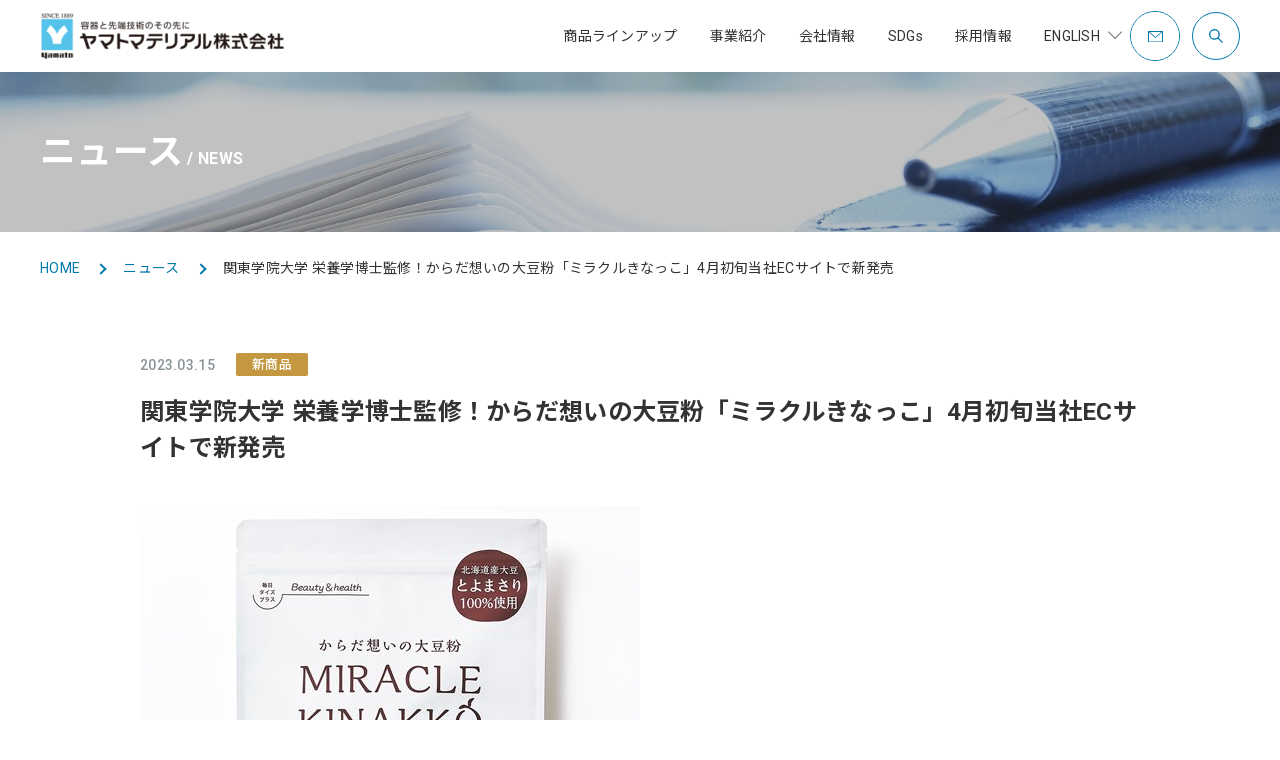

--- FILE ---
content_type: text/html; charset=utf-8
request_url: https://www.yamato-material.co.jp/news/detail_news/79
body_size: 28641
content:
<!DOCTYPE html>
<html lang="ja" prefix="og: http://ogp.me/ns# fb: http://ogp.me/ns/fb# article: http://ogp.me/ns/article#">
<head>
<meta charset="UTF-8">
<meta name="viewport" content="width=device-width,initial-scale=1">
<title>関東学院大学 栄養学博士監修！からだ想いの大豆粉「ミラクルきなっこ」4月初旬当社ECサイトで新発売 | ヤマトマテリアル株式会社</title>
<meta name="description" content="">
<meta name="keywords" content="">
<link rel="icon" href="/cms/favicon/favicon.ico">


<link rel="preconnect" href="https://fonts.googleapis.com">
<link rel="preconnect" href="https://fonts.gstatic.com" crossorigin>
<link rel="stylesheet" href="https://fonts.googleapis.com/css2?family=Noto+Sans+JP:wght@400;500;700&amp;family=Roboto:wght@400;500;700;900&amp;display=swap">
<!--<link rel="stylesheet" href="https://unpkg.com/swiper@8/swiper-bundle.min.css">-->
<link rel="stylesheet" href="https://cdn.jsdelivr.net/npm/swiper@11/swiper-bundle.min.css">
<link rel="stylesheet" type="text/css" href="/cms/yamato/css/style.css" media="all">
<link rel="stylesheet" type="text/css" href="/cms/yamato/css/add.css" media="all">
<link rel="stylesheet" type="text/css" href="/cms/yamato/css/add_en.css" media="all">
<link rel="stylesheet" href="https://fonts.googleapis.com/css2?family=Lato:wght@900&amp;display=swap">
<script src="/cms/yamato/js/jquery-3.6.3.min.js"></script>
<script src="/cms/yamato/js/jquery.matchHeight.js"></script>
<!--<script src="https://unpkg.com/swiper@8/swiper-bundle.min.js"></script>-->
<script src="https://cdn.jsdelivr.net/npm/swiper@11/swiper-bundle.min.js"></script>
<script src="/cms/yamato/js/common.js"></script>
<script src="/cms/yamato/js/add.js"></script>
<meta property="og:site_name" content="ヤマトマテリアル株式会社">
<meta property="og:url" content="https://www.yamato-material.co.jp/news/detail_news/79">
<meta property="og:title" content="関東学院大学 栄養学博士監修！からだ想いの大豆粉「ミラクルきなっこ」4月初旬当社ECサイトで新発売 | ヤマトマテリアル株式会社">
<meta property="og:description" content="">
<meta property="og:image" content="">
<meta property="og:type" content="article">
<meta name="twitter:card" content="summary">

<!-- HPF -->
<script type="text/javascript">
var _paq = _paq || [];
_paq.push(["trackPageView"]);
_paq.push(["enableLinkTracking"]);

(function() {
var u=(("https:" == document.location.protocol) ? "https" : "http") +
"://wa2.hot-profile.com/009074/";
_paq.push(["setTrackerUrl", u+"009074.php"]);
_paq.push(["setSiteId", "11708430"]);
var d=document, g=d.createElement("script"),
s=d.getElementsByTagName("script")[0]; g.type="text/javascript";
g.defer=true; g.async=true; g.src=u+"009074.js";
s.parentNode.insertBefore(g,s);
})();
</script>
<!-- End HPF Code -->



<script src="/cms/js/smz_ma.js" charset="UTF-8" defer></script>
<script>
__smz_ma={
	'hostname':'www.yamato-material.co.jp'
	,'top_url':'/'
	,'is_internal':true
	,'bgcolor':'white'
};
</script>



<script>
$(function () {
$('.related_lineup').insertAfter('.slide_sec_anc');
});
</script>

<!-- Google tag (gtag.js) --> 
<script async src=https://www.googletagmanager.com/gtag/js?id=G-0RCPMHEGCV></script> 
<script> window.dataLayer = window.dataLayer || []; function gtag(){dataLayer.push(arguments);} gtag('js', new Date()); gtag('config', 'G-0RCPMHEGCV'); </script>
</head>
<body class="news_post">

<div class="header forcms_block" id="header">
  <div class="header-logo"><a href="/"><img
        src="/cms/yamato/img/common/logo_01.png" alt="ヤマトマテリアル株式会社" width="248"
        height="48"></a></div>
  <div class="header-nav">
    <div class="header-nav-list">
      <form action="/search_result">
        <div class="header-search">
          <p class="header-search-input">
            <input name="q" type="text" name placeholder="サイト内検索">
            <input type="submit" value="検索">
          </p>
          <div class="header-search-btn"></div>
        </div>
      </form>
      <div class="header-nav-item"><a href="/lineup"><span>商品ラインアップ</span></a>
        <div class="header-megamenu">
          <div class="header-megamenu-inner">
            <div class="header-megamenu-ttl"><a href="/lineup"><span
                  class="header-megamenu-ttl-ja">商品ラインアップ</span><span
                  class="header-megamenu-ttl-en">LINE UP TOP</span></a></div>
            <div class="header-megamenu-list">
              <div class="header-megamenu-item"><a href="/lineup">
                  <figure class="header-megamenu-item-img"><img
                      src="/cms/yamato/img/top/category001.png"
                      alt width="175" height="98"></figure>
                  <p class="header-megamenu-item-ttl">容器・包装</p>
                </a></div>
              <div class="header-megamenu-item"><a href="/lineup_aqua">
                  <figure class="header-megamenu-item-img"><img
                      src="/cms/yamato/img/top/category002.png"
                      alt width="175" height="98"></figure>
                  <p class="header-megamenu-item-ttl">アクア</p>
                </a></div>
              <div class="header-megamenu-item"><a href="/lineup_electronics">
                  <figure class="header-megamenu-item-img"><img
                      src="/cms/yamato/img/top/category003.png"
                      alt width="175" height="98"></figure>
                  <p class="header-megamenu-item-ttl">エレクトロニクス</p>
                </a></div>
              <div class="header-megamenu-item"><a href="/lineup_machinery">
                  <figure class="header-megamenu-item-img"><img
                      src="/cms/yamato/img/top/category004.png"
                      alt width="175" height="98"></figure>
                  <p class="header-megamenu-item-ttl">充填包装設備</p>
                </a></div>
            </div>
          </div>
        </div>
      </div>
      <div class="header-nav-item"><span><span>事業紹介</span></span>
        <div class="header-megamenu">
          <div class="header-megamenu-inner">
            <div class="header-megamenu-ttl"><span
                class="header-megamenu-ttl-ja">事業紹介</span><span
                class="header-megamenu-ttl-en">BUSINESS</span></div>
            <div class="header-megamenu-list">
              <div class="header-megamenu-item"><a href="/container_packaging">
                  <figure class="header-megamenu-item-img"><img
                      src="/cms/yamato/img/top/business_img_01.jpg"
                      alt width="175" height="98"></figure>
                  <p class="header-megamenu-item-ttl">容器・包装事業</p>
                </a></div>
              <div class="header-megamenu-item"><a href="/aqua">
                  <figure class="header-megamenu-item-img"><img
                      src="/cms/yamato/img/top/business_img_02.jpg"
                      alt width="175" height="98"></figure>
                  <p class="header-megamenu-item-ttl">アクア事業</p>
                </a></div>
              <div class="header-megamenu-item"><a href="/electronics">
                  <figure class="header-megamenu-item-img"><img
                      src="/cms/yamato/img/top/BUSINESS_c.png"
                      alt width="175" height="98"></figure>
                  <p class="header-megamenu-item-ttl">エレクトロニクス事業</p>
                </a></div>
              <div class="header-megamenu-item"><a href="/machinery">
                  <figure class="header-megamenu-item-img"><img
                      src="/cms/yamato/img/top/BUSINESS_d.png"
                      alt width="175" height="98"></figure>
                  <p class="header-megamenu-item-ttl">充填包装設備事業</p>
                </a></div>
              <div class="header-megamenu-item"><a href="/machinery/subsidy">
                  <figure class="header-megamenu-item-img"><img src="/cms/yamato/img/top/BUSINESS_E.jpg" alt=""
                      width="175" height="98"></figure>
                  <p class="header-megamenu-item-ttl">補助金支援事業</p>
                </a></div>
              <div class="header-megamenu-item"><a href="/overseas">
                  <figure class="header-megamenu-item-img"><img
                      src="/cms/yamato/img/top/business_img_05.jpg"
                      alt width="175" height="98"></figure>
                  <p class="header-megamenu-item-ttl">海外事業</p>
                </a></div>
            </div>
          </div>
        </div>
      </div>
      <div class="header-nav-item"><a href="/company"><span>会社情報</span></a>
        <div class="header-megamenu">
          <div class="header-megamenu-inner">
            <div class="header-megamenu-ttl"><a href="/company"><span
                  class="header-megamenu-ttl-ja">会社情報</span><span
                  class="header-megamenu-ttl-en">COMPANY TOP</span></a></div>
            <div class="header-megamenu-list">
              <div class="header-megamenu-item"><a href="/company/top_message">
                  <figure class="header-megamenu-item-img"><img
                      src="/cms/yamato/img/common/menu_company_01.jpg"
                      alt width="175" height="98"></figure>
                  <p class="header-megamenu-item-ttl">トップメッセージ</p>
                </a></div>
              <div class="header-megamenu-item"><a
                  href="/company/company_profile">
                  <figure class="header-megamenu-item-img"><img
                      src="/cms/yamato/img/common/menu_company_02.jpg"
                      alt width="175" height="98"></figure>
                  <p class="header-megamenu-item-ttl">会社概要</p>
                </a></div>
              <div class="header-megamenu-item"><a href="/company/location">
                  <figure class="header-megamenu-item-img"><img
                      src="/cms/yamato/img/common/menu_company_10.jpg"
                      alt width="175" height="98"></figure>
                  <p class="header-megamenu-item-ttl">事業所一覧</p>
                </a></div>
              <div class="header-megamenu-item"><a href="/company/management">
                  <figure class="header-megamenu-item-img"><img
                      src="/cms/yamato/img/common/menu_company_03.jpg"
                      alt width="175" height="98"></figure>
                  <p class="header-megamenu-item-ttl">社是・企業理念</p>
                </a></div>
              <div class="header-megamenu-item"><a href="/company/history">
                  <figure class="header-megamenu-item-img"><img
                      src="/cms/yamato/img/common/menu_company_05.jpg"
                      alt width="175" height="98"></figure>
                  <p class="header-megamenu-item-ttl">歴史・沿革</p>
                </a></div>
              <div class="header-megamenu-item"><a href="/company/group_company">
                  <figure class="header-megamenu-item-img"><img
                      src="/cms/yamato/img/common/menu_company_06.jpg"
                      alt width="175" height="98"></figure>
                  <p class="header-megamenu-item-ttl">グループ会社</p>
                </a></div>
              <div class="header-megamenu-item"><a
                  href="/company/business_results">
                  <figure class="header-megamenu-item-img"><img
                      src="/cms/yamato/img/common/menu_company_07.jpg"
                      alt width="175" height="98"></figure>
                  <p class="header-megamenu-item-ttl">電子公告</p>
                </a></div>
              <div class="header-megamenu-item"><a href="/company/office">
                  <figure class="header-megamenu-item-img"><img
                      src="/cms/yamato/img/common/menu_company_09.jpg"
                      alt width="175" height="98"></figure>
                  <p class="header-megamenu-item-ttl">オフィス紹介</p>
                </a></div>
            </div>
          </div>
        </div>
      </div>
      <div class="header-nav-item single"><a href="/sdgs"><span>SDGs</span></a></div>
      <div class="header-nav-item"><a href="/recruit"><span>採用情報</span></a>
        <div class="header-megamenu">
          <div class="header-megamenu-inner">
            <div class="header-megamenu-ttl"><a href="/recruit"><span
                  class="header-megamenu-ttl-ja">採用情報</span><span
                  class="header-megamenu-ttl-en">RECRUIT TOP</span></a></div>
            <div class="header-megamenu-list">
              <div class="header-megamenu-item"><a href="/recruit/recent">
                  <figure class="header-megamenu-item-img"><img
                      src="/cms/yamato/img/common/menu_recruit_01.jpg"
                      alt width="175" height="98"></figure>
                  <p class="header-megamenu-item-ttl">新卒採用</p>
                </a></div>
              <div class="header-megamenu-item"><a href="/recruit/career">
                  <figure class="header-megamenu-item-img"><img
                      src="/cms/yamato/img/common/menu_recruit_02.jpg"
                      alt width="175" height="98"></figure>
                  <p class="header-megamenu-item-ttl">キャリア採用</p>
                </a></div>
              <div class="header-megamenu-item"><a href="/recruit#ourbusiness">
                  <figure class="header-megamenu-item-img"><img
                      src="/cms/yamato/img/common/menu_recruit_03.jpg"
                      alt width="175" height="98"></figure>
                  <p class="header-megamenu-item-ttl">事業紹介</p>
                </a></div>
              <div class="header-megamenu-item"><a href="/recruit#interview">
                  <figure class="header-megamenu-item-img"><img
                      src="/cms/yamato/img/common/menu_recruit_04.jpg"
                      alt width="175" height="98"></figure>
                  <p class="header-megamenu-item-ttl">社員紹介</p>
                </a></div>
              <div class="header-megamenu-item"><a href="/recruit/system">
                  <figure class="header-megamenu-item-img"><img
                      src="/cms/yamato/img/common/menu_recruit_05.jpg"
                      alt width="175" height="98"></figure>
                  <p class="header-megamenu-item-ttl">制度</p>
                </a></div>
            </div>
          </div>
        </div>
      </div>
       
      <div class="header-nav-item isSP"><a><span>ENGLISH</span></a>
        <div class="header-megamenu">
          <div class="header-megamenu-inner">
            <div class="header-megamenu-list">
              <div class="header-megamenu-item"><a href="/en/company_profile">
                  <figure class="header-megamenu-item-img"><img src="/cms/yamato/img/common/menu_recruit_01.jpg" alt="" width="175"
                      height="98"></figure>
                  <p class="header-megamenu-item-ttl">COMPANY PROFILE</p>
                </a></div>
              <div class="header-megamenu-item"><a href="/en/overseas">
                  <figure class="header-megamenu-item-img"><img src="/cms/yamato/img/common/menu_recruit_02.jpg" alt="" width="175"
                      height="98"></figure>
                  <p class="header-megamenu-item-ttl">OVERSEAS</p>
                </a></div>
            </div>
          </div>
        </div>
      </div>
       
        <div class="dropmenu isPC">
            <span class="font_en">ENGLISH</span>
            <div class="dropmenu_c">
                <ul>
                    <li class="header-nav-item"><a href="/en/company_profile/" class="no_anime font_en">COMPANY PROFILE</a></li>
                    <li class="header-nav-item"><a href="/en/overseas/" class="no_anime font_en">OVERSEAS</a></li>
                    <li class="header-nav-item"><a href="/en/contact/" class="no_anime font_en">CONTACT</a></li>
                </ul>
            </div>
        </div>
    </div>
    <div class="header-nav-contact header-nav-contact-blue"><a href="/contact"><span class="isSP">CONTACT</span></a>
    </div>
    <div class="header-nav-btn isSP"><span></span><span></span><span></span>
      <div>MENU</div>
    </div>
  </div>
</div>
<main class="main">
<div class="forcms_block">
  <div class="mv-01 mv-01-sm">
    <div class="mv-01-inner">
      <div class="mv-01-ttl"><span class="mv-01-ttl-ja">ニュース</span><span class="mv-01-ttl-en">NEWS</span></div>
    </div>
    <figure class="mv-01-img"><img class="isPC" src="/cms/yamato/img/news/mv_01.jpg" alt=""><img class="isSP" src="/cms/yamato/img/news/mv_01.jpg" alt=""></figure>
  </div>
</div>
<script src="/cms/lib/js/structured_data/breadcrumbs.js"></script>
<div class="forcms_block">
    <div class="container">
        <ol class="breadcrumb-list" itemscope="itemscope" itemtype="http://schema.org/BreadcrumbList"><li class="breadcrumb-item" itemprop="itemListElement" itemscope="itemscope"itemtype="http://schema.org/ListItem"><a href="/" itemprop="item"><span itemprop="name">HOME</span></a></li>
<!----><li class="breadcrumb-item" itemprop="itemListElement" itemscope="itemscope"itemtype="http://schema.org/ListItem"><a href="/news" itemprop="item"><span itemprop="name">ニュース</span></a></li>
 <!----> <li class="breadcrumb-item" itemprop="itemListElement" itemscope="itemscope"itemtype="http://schema.org/ListItem"><a href="https://www.yamato-material.co.jp/nc/new" itemprop="item"><span itemprop="name">新商品</span></a></li>
 <!----> <li class="breadcrumb-item" itemprop="itemListElement" itemscope="itemscope"itemtype="http://schema.org/ListItem"><span itemprop="name">関東学院大学 栄養学博士監修！からだ想いの大豆粉「ミラクルきなっこ」4月初旬当社ECサイトで新発売</span></li></ol>
    </div>
</div>
<div class="forcms_block">
  <div class="container">
    <div class="news-detail">
      <div class="post-date">2023.03.15</div>
      






<div class="post-cat post-cat--new">新商品</div>











      <h1 class="post-ttl">関東学院大学 栄養学博士監修！からだ想いの大豆粉「ミラクルきなっこ」4月初旬当社ECサイトで新発売      </h1>
      <div class="post-body post-detail-body">
        <div>
<p><img alt="ミラクルきなっこ500.jpg" class="mt-image-none" height="500" src="/cms/yamato/img/news/files/a194551cc41a0fce5c8f58414b2f086f724157fd.jpg" style="float:left" width="500"><br>
&nbsp;</p>

<div class="r-head">
<p><br>
<br>
<br>
<br>
<br>
<br>
<br>
<br>
<br>
<br>
<br>
<br>
<br>
<br>
<br>
<strong>当社では「関東学院大学 栄養学博士監修、大豆の栄養素を手軽に摂れる栄養補助食品</strong><strong>『ミラクルきなっこ』300g」を<br>
2023年4月初旬、当社ECサイトで発売します。</strong></p>

<p><br>
<span style="color: #e67e23;"><strong>■関東学院大学 栄養学博士が開発した大豆粉</strong></span><br>
大豆を特殊加熱・特殊粉砕する技術(特許取得)によって、<br>
大豆特有の青臭さ、えぐみ、渋みをなくし、驚くほどなめらかで、おいしい大豆粉を開発。<br>
大豆に含まれる栄養阻害因子(過剰摂取により消化不良を引き起こすトリプシンインヒビター・アンモニアを生成するウレアーゼ)の<br>
機能をほぼ不活化させる技術により、消化しやすく、そのままでも食べられる、おなかにとっても優しい大豆粉。<br>
<br>
＜特長＞<br>
・10ミクロン～30ミクロンの超微粒子を実現<br>
・水にも溶けやすく、口当たりなめらかでとってもおいしい味<br>
・北海道産大豆「とよまさり」100%使用<br>
・大豆の栄養素をまるごと摂取！大豆イソフラボン、植物性たんぱく質、食物繊維たっぷり<br>
<br>
<br>
<img alt="ミラクルきなっこ特徴２.jpg" class="mt-image-center" height="334" src="/cms/yamato/img/news/files/44ba9154413a143f767b8558711bc097d9c21fe4.jpg" style="text-align: center; display: block; margin: 0 auto 20px;" width="1000"></p>

<p></p>

<p><span style="color: #e67e23;"><strong>■お召し上がり方</strong></span><br>
朝・昼・晩、お好きな飲み物や料理に1日約15g(大さじ3杯程度)を目安として、<br>
混ぜたりかけたりしてお召し上がりください。<br>
Instagramでレシピ公開中　<br>
<a href="https://www.instagram.com/miracle_kinakko/">https://www.instagram.com/miracle_kinakko/</a>
<br>
<br>
<span style="color: #e67e23;"><strong>■商品概要</strong></span><br>
商品名　ミラクルきなっこ<br>
容　量　300g<br>
価　格　1,980円(税別)<br>
配送については、秋田県からネコポス発送<br>
<strong>購入先 当社ECサイト　<span style="color: #e67e23;">
<a href="https://materialcollection.jp/" style="color: #e67e23; text-decoration: underline;">https://materialcollection.jp/</a>
</span></strong></p>
</div>

<div class="r-text clearfix">
<div class="rich-text">
<p id="p-iframe-image-20877-1"></p>
</div>
</div>

<br clear="both" />
</div>
      </div>
      <div class="post-nav">
        <div class="post-nav-back"><a href="https://www.yamato-material.co.jp/news">ニュース一覧へ戻る</a></div>
      </div>
    </div>
  </div>
</div>
<style>
    .breadcrumb-item:nth-child(3){
      display:none;
    }
</style>
</main>

<script src="/cms/lib/js/structured_data/breadcrumbs.js"></script>
<div class="forcms_block">
    <div class="container">
        <ol class="breadcrumb-list" itemscope="itemscope" itemtype="http://schema.org/BreadcrumbList"><li class="breadcrumb-item" itemprop="itemListElement" itemscope="itemscope"itemtype="http://schema.org/ListItem"><a href="/" itemprop="item"><span itemprop="name">HOME</span></a></li>
<!----><li class="breadcrumb-item" itemprop="itemListElement" itemscope="itemscope"itemtype="http://schema.org/ListItem"><a href="/news" itemprop="item"><span itemprop="name">ニュース</span></a></li>
 <!----> <li class="breadcrumb-item" itemprop="itemListElement" itemscope="itemscope"itemtype="http://schema.org/ListItem"><a href="https://www.yamato-material.co.jp/nc/new" itemprop="item"><span itemprop="name">新商品</span></a></li>
 <!----> <li class="breadcrumb-item" itemprop="itemListElement" itemscope="itemscope"itemtype="http://schema.org/ListItem"><span itemprop="name">関東学院大学 栄養学博士監修！からだ想いの大豆粉「ミラクルきなっこ」4月初旬当社ECサイトで新発売</span></li></ol>
    </div>
</div><div class="forcms_block">
  <div class="footer" id="footer">
    <p class="footer-pagetop"><span></span></p>
    <div class="footer-contact">
      <a href="/company">
        <div class="footer-contact-ttl">
          <h2 class="footer-contact-ttl-ja">会社情報</h2>
          <p class="footer-contact-ttl-en">COMPANY</p>
        </div>
        <div class="footer-contact-btn"><span>COMPANY</span></div>
      </a>
    </div>
    <div class="footer-contents">
      <p class="footer-logo"><a href="/"><img alt="ヤマトマテリアル株式会社" height="48" src="/cms/yamato/img/common/logo_01.png" width="248"></a></p>
      <ul class="footer-nav">
        <li class="footer-nav-item"><a href="/">トップページ</a></li>
        <li class="footer-nav-item"><a href="/news">お知らせ</a></li>
        <li class="footer-nav-item has-child">
          <a href="/lineup"><span>商品ラインアップ</span></a>
          <ul>
            <li><a href="/lineup">容器・包装</a></li>
            <li><a href="/lineup_aqua">アクア</a></li>
            <li><a href="/lineup_electronics">エレクトロニクス</a></li>
            <li><a href="/lineup_machinery">充填包装設備</a></li>
          </ul>
        </li>
      </ul>
      <ul class="footer-nav">
        <li class="footer-nav-item has-child">
          <span>事業紹介</span>
          <ul>
            <li><a href="/container_packaging">容器・包装事業</a></li>
            <li><a href="/aqua">アクア事業</a></li>
            <li><a href="/electronics">エレクトロニクス事業</a></li>
            <li><a href="/machinery">充填包装設備事業</a></li>
            <li><a href="/machinery/subsidy">補助金支援事業</a></li>
            <li><a href="/overseas">海外事業</a></li>
            <li><a href="/miracle-kinakko">ミラクルきなっこ</a></li>
          </ul>
        </li>
      </ul>
      <ul class="footer-nav">
        <li class="footer-nav-item has-child">
          <a href="/company"><span>会社情報</span></a>
          <ul>
            <li><a href="/company/top_message">トップメッセージ</a></li>
            <li><a href="/company/company_profile">会社概要</a></li>
            <li><a href="/company/location">事業所一覧</a></li>
            <li><a href="/company/management">社是・企業理念</a></li>
            <li><a href="/company/history">歴史・沿革</a></li>
            <li><a href="/company/group_company">グループ会社</a></li>
            <li><a href="/company/business_results">電子公告</a></li>
            <li><a href="/company/office">オフィス紹介</a></li>
          </ul>
        </li>
      </ul>
      <ul class="footer-nav">
        <li class="footer-nav-item has-child">
          <a href="/sdgs"><span>SDGs</span></a>
          <ul>
            <li><a href="/sdgs#sdgs_col_sec">SDGsコラム</a></li>
          </ul>
        </li>
      </ul>
      <ul class="footer-nav">
        <li class="footer-nav-item has-child">
          <a href="/recruit"><span>採用情報</span></a>
          <ul>
            <li><a href="/recruit/data">データでみるヤマトマテリアル</a></li>
            <li><a href="/recruit/recent">新卒採用</a></li>
            <li><a href="/recruit/career">キャリア採用</a></li>
            <li><a href="/recruit#ourbusiness">事業紹介</a></li>
            <li><a href="/recruit#interview">社員紹介</a></li>
            <li><a href="/recruit/system">制度</a></li>
          </ul>
        </li>
      </ul>
    </div>
    <ul class="footer-sns">
      <li class="footer-sns-item">
        <a href="https://www.facebook.com/yamatomaterial/" target="_blank">
          <img alt="" height="32" src="/cms/yamato/img/common/icon_sns_facebook.png" width="32">
          <span>Facebook</span>
        </a>
      </li>
      <li class="footer-sns-item">
        <a href="https://www.instagram.com/yamatomaterial/?hl=ja" target="_blank">
          <img alt="" height="32" src="/cms/yamato/img/common/icon_sns_instagram.png" width="32">
          <span>Instagram</span>
        </a>
      </li>
      <li class="footer-sns-item">
        <a href="https://www.amazon.co.jp/stores/%E3%83%A4%E3%83%9E%E3%83%88%E3%83%9E%E3%83%86%E3%83%AA%E3%82%A2%E3%83%AB%E6%A0%AA%E5%BC%8F%E4%BC%9A%E7%A4%BE/page/9E4A9F1F-5992-4DCB-A28D-93C66B482279?ref_=ast_bln" target="_blank">
          <img alt="" height="32" src="/cms/yamato/img/common/icon_sns_amazon.png" width="32">
          <span>amazon</span>
        </a>
      </li>
      <li class="footer-sns-item">
        <a href="https://materialcollection.jp/" target="_blank">
          <img alt="" height="32" src="/cms/yamato/img/common/icon_sns_ec.png" width="32">
          <span>ヤマトマテリアル<br class="isSP">ECサイト</span>
        </a>
      </li>
    </ul>
    <div class="footer-bottom">
      <ul class="footer-guide">
        <li class="footer-guide-item"><a href="/contact">お問い合わせ</a></li>
        <li class="footer-guide-item"><a href="/sitemap">サイトマップ</a></li>
      </ul>
      <ul class="footer-guide">
        <li class="footer-guide-item"><a href="/terms">利用規約</a></li>
        <li class="footer-guide-item"><a href="/privacy_policy">プライバシーポリシー</a></li>
      </ul>
      <p class="footer-copyright">&copy;Yamato Material Co.,Ltd.</p>
    </div>
  </div>
</div>

</body>
</html>


--- FILE ---
content_type: text/css
request_url: https://www.yamato-material.co.jp/cms/yamato/css/add.css
body_size: 80063
content:
/* 共通パーツ調整 */
@media screen and (min-width:768px){
    .is-sp{
        display:none;
    }
}

@media screen and (max-width: 767px) {
    .is-pc{
        display: none;
    }
}

@media screen and (max-width: 767px) {
    h2.heading-01.sp_margin {
        margin-top: 56px;
    }
}

/* header調整 */
@media screen and (max-width: 767px) {
    .header-nav-item.single a:before,
    .header-nav-item.single a:after {
        content: none;
    }
}

/* TOPページ調整 */
@media screen and (max-width: 767px) {
    .top-lead {
        font-size: 16px;
    }
}

/* パンくずリスト制御 */
.breadcrumb-list {
    display: none;
}

.main .breadcrumb-list {
    display: block;
}

@media screen and (max-width: 767px) {
    .breadcrumb-list {
        display: block;
        /* margin-top: 0; */
    }

    .main .breadcrumb-list {
        display: none;
    }
}

/* ニュースタグスタイル */

.top-news-item-cat--pickup {
    background: #e67440;
}

.top-news-item-cat--exh {
    background: #2a1940;
}

/* TOP 農園日記調整 */
/*
.top-diary-item-ttl {
overflow: hidden;
display: -webkit-box;
-webkit-box-orient: vertical;
-webkit-line-clamp: 2;
}
*/

/* 商品ラインアップ */
.container.package,
.container.aqua,
.container.electronics,
.container.machinery {
    display: none;
}

.container.is-active {
    display: block;
}

@media screen and (min-width: 768px) {
    .lineup-biz-item.is-active a {
        color: #0078ab;
    }

    .lineup-biz-item.is-active .lineup-biz-item-img:before {
        opacity: 1;
    }

    .lineup-biz-item.is-active a:after {
        width: 100%;
    }

    .lineup-biz {
        gap: 4px;
    }
}

@media screen and (max-width: 767px) {
    .lineup-biz-item.is-active a {
        border: 2px solid #0078ab;
    }
}

/* 環境配慮パッケージ */
.environment-plastic-contents-inner {
    border: 1px solid #ECE8DC;
}

/* アクア事業本部（法人向け） */
.biz-intro.is-aqua .biz-intro-txt {
    color: #0E2833;
}

/* エレクトロニクス関連 */
.biz-product.is-electronics a {
    text-decoration: none;
}

.biz-product.is-electronics .col-ttl {
    color: #333333;
}

.biz-product.is-electronics .col-img img {
    transition: 0.3s;
}

@media screen and (min-width: 768px) {
    .biz-product.is-electronics a:hover .col-ttl {
        color: #2a1940;
    }

    .biz-product.is-electronics a:hover .col-img img {
        transform: scale(1.05);
    }
}

/* 募集要項 */
.recruit-entry.small {
    margin-bottom: 86px;
}
.recruit-entry.small .recruit-entry-item a {
    padding: 24px 40px;
}

.table.recruit th {
    width: 20%;
    text-align: left;
}

.table.recruit td ul {
    list-style: none;
    padding-left: 0;
    margin-bottom: 0;
}

.table.recruit td li {
    margin-bottom: 10px;
}

.table.recruit td li:last-child {
    margin-bottom: 0;
}

figure.banner {
    display: block;
    width: 100%;
    max-width: 180px;
    margin: 0 auto 64px;
}

@media screen and (max-width: 767px) {
    .table.recruit th {
        width: 100%;
        display: block;
    }

    .table.recruit td {
        display: block;
        border-top: none;
        margin-bottom: 10px;
    }

    figure.banner {
        margin: 0 auto 48px;
    }
}

/* 採用情報 仕事紹介ページ */
.about_txt {
    text-align: center;
}

.business_detail {
    background: #eeeeee;
    padding-top: 50px;
    padding-bottom: 50px;
    margin-top: 50px;
}

.business_detail dt {
    font-size: 1.5rem;
    font-weight: 300;
    color: #0078ab;
    margin-bottom: 30px;
}

.business_detail dd {
    margin-bottom: 50px;
}

.business_detail dd:last-child {
    margin-bottom: 0;
}

ul.list_img {
    list-style: none;
    margin-bottom: 0;
    padding-left: 0;
    display: flex;
    justify-content: center;
    gap: 2px;
}

ul.list_img li {
    margin-bottom: 0;
}

ul.list_suppliers {
    font-size: 1.1rem;
    line-height: 1.8;
    padding: 20px;
    border: solid 1px #666666;
    margin-bottom: 0;
}

ul.list_suppliers li {
    display: inline-block;
    margin-right: 20px;
    margin-bottom: 0;
}

.business_sublead {
    padding: 50px 0;
    text-align: center;
    color: #fff;
    line-height: 1.9;
    font-size: 1.1rem;
    background: url(/cms/yamato/img/recruit/b_package_bgtxt.jpg);
    background-repeat: no-repeat;
    background-size: cover;
    background-position: center center;
}

.project_case {
    margin-top: 50px;
}

.project_case .wrap_case {
    width: 960px;
    height: 315px;
    margin: auto auto 50px;
    position: relative;
    text-align: center;
}

.project_case .wrap_case dl {
    position: absolute;
    width: 269px;
    height: 235px;
    text-align: left;
}

.project_case .wrap_case dl.case_baloon01 {
    top: 0;
    background: url(/cms/yamato/img/recruit/b_balloon_l.png);
    background-repeat: no-repeat;
    background-size: 100%;
}

.project_case .wrap_case dl.case_baloon02 {
    bottom: 0;
    right: 0;
    background: url(/cms/yamato/img/recruit/b_balloon_r.png);
    background-repeat: no-repeat;
    background-size: 100%;
}

.project_case .wrap_case dl.case_baloon02:before {
    content: '';
    width: 174px;
    height: 163px;
    position: absolute;
    top: -23px;
    right: -5px;
    background: url(/cms/yamato/img/recruit/b_package_caseimg02.png);
    background-repeat: no-repeat;
    background-size: 100%;
}

.project_case .wrap_case dl.case_baloon01 dt {
    font-size: 1.1rem;
    font-weight: 200;
    margin-top: 28px;
    margin-left: 26px;
    color: #0078ab;
    margin-bottom: 10px;
}

.project_case .wrap_case dl.case_baloon01 dd {
    margin-left: 26px;
    margin-right: 36px;
    font-size: 1.3rem;
    line-height: 1.4;
}

.project_case .wrap_case dl.case_baloon02 dt {
    font-size: 1.1rem;
    font-weight: 200;
    margin-top: 110px;
    margin-left: 36px;
    color: #0078ab;
    margin-bottom: 10px;
}

.project_case .wrap_case dl.case_baloon02 dd {
    margin-left: 36px;
    margin-right: 16px;
    font-size: 1.3rem;
    line-height: 1.4;
}

.project_case .wrap_case_sp {
    display: none;
}

.project_case .case_end {
    padding: 60px 0 50px;
    background: #eee;
    line-height: 1.8;
    font-size: 1.2rem;
    font-weight: 300;
    color: #0078ab;
    position: relative;
    text-align: center;
}

.project_case .case_end:before {
    content: '';
    display: block;
    width: 0;
    height: 0;
    border: 50px solid transparent;
    border-top: 40px solid #fff;
    position: absolute;
    top: 0;
    left: 0;
    right: 0;
    margin: auto;
}

.container.entry_wrap {
    margin-top: 50px;
}

.business_sublead.electronics {
    background-image: url(/cms/yamato/img/recruit/b_electronics_bgtxt.jpg);
}

.project_case.electronics .wrap_case dl.case_baloon01:before {
    content: '';
    width: 176px;
    height: 105px;
    position: absolute;
    top: 175px;
    left: 20px;
    background: url(/cms/yamato/img/recruit/b_electronics_caseimg01.png);
    background-repeat: no-repeat;
    background-size: 100%;
}

.project_case.electronics .wrap_case dl.case_baloon02:before {
    content: '';
    width: 190px;
    height: 124px;
    position: absolute;
    top: -13px;
    right: 9px;
    background: url(/cms/yamato/img/recruit/b_electronics_caseimg02.png);
    background-repeat: no-repeat;
    background-size: 100%;
}

.business_sublead.aqua {
    background-image: url(/cms/yamato/img/recruit/b_aqua_bgtxt.jpg);
}

.project_case.aqua .wrap_case dl.case_baloon02 dt {
    margin-top: 60px;
    margin-left: 36px;
}

.project_case.aqua .wrap_case dl.case_baloon02:before {
    content: none;
}

@media screen and (min-width: 768px) {
    .about_txt {
        font-size: 16px;
    }
    .business_detail dl {
        max-width: 960px;
        margin: 0 auto;
    }
    .business_detail p {
        font-size: 16px;
    }
}

@media screen and (max-width: 767px) {
    .about_txt {
        text-align: left;
    }

    .business_detail {
        padding-top: 30px;
        padding-bottom: 30px;
        margin-top: 30px;
    }

    ul.list_suppliers {
        font-size: 1rem;
        line-height: 1.5;
        padding: 15px;
    }

    .business_sublead {
        padding: 30px 5%;
        text-align: left;
        line-height: 1.8;
        font-size: .9rem;
    }

    .project_case .wrap_case {
        display: none;
    }

    .project_case .wrap_case_sp {
        display: block;
        margin-bottom: 20px;
    }

    .project_case .case_end {
        padding: 40px 5% 30px;
        font-size: .9rem;
        text-align: left;
    }

    .project_case .case_end:before {
        border: 40px solid transparent;
        border-top: 30px solid #fff;
    }
}

/* 採用情報 インタビュー */
#interview .cyan {
    background-color: #daedf7;
}

#interview .gray {
    background-color: #eeeeee;
}

@media screen and (min-width: 768px) {
    #interview .horizontal {
        display: flex;
        align-items: center;
    }

    #interview .horizontal .photo,
    #interview .horizontal .text {
        width: 50vw;
    }

    #interview .horizontal .photo {
        overflow: hidden;
        height: auto;
        position: relative;
    }

    #interview .horizontal figure.left{
        text-align: right;
    }
    /* #interview .horizontal .photo img {
    position: absolute;
    top: 50%;
    bottom: 50%;
    left: 50%;
    transform: translateX(-50%);
    margin: auto;
    min-height: 100%;
    min-width: 100%;
    max-width: unset;
} */

    /* #interview .horizontal .photo .int02img{
    top: 80%;
} */

    #interview .horizontal .text.right {
        padding-right: calc((100% - 880px) / 2);
        padding-left: 40px;
        padding-bottom: 65px;
        padding-top: 65px;
    }

    #interview #intro .text.right {
        /* padding-bottom: 130px; */
        /* padding-top: 130px; */
        padding-right: 0;
    }

    #interview #intro .lead {
        font-size: 2.1875rem;
        line-height: 1.5;
    }

    #interview #intro .info {
        line-height: 1.5;
    }

    #intro .group {
        font-size: 1.1rem;
    }

    #intro .name {
        font-size: 1.5rem;
        margin-left: 10px;
    }

    #interview .vertical .text {
        padding: 65px 0;
    }

    #interview .vertical .inner {
        max-width: 880px;
        margin: 0 auto;
    }

    #interview .question {
        font-size: 1.25rem;
        margin-bottom: 35px;
    }

    #interview .question::before {
        content: "";
        display: inline-block;
        vertical-align: top;
        width: 50px;
        height: 1px;
        background-color: #666;
        margin-right: 10px;
        margin-top: 1.025rem;
    }

    #interview .answer {
        line-height: 1.875em;
        font-size:16px;
    }

    #interview .answer+.question {
        margin-top: 65px;
    }

    #interview .vertical .photo {
        text-align: center;
        background: -webkit-gradient(linear, left top, right top, from(#eff3f4), to(#e5e9ec));
        background: linear-gradient(90deg, #eff3f4, #e5e9ec);
    }

    #interview .horizontal .text.left {
        padding-left: calc((100% - 880px) / 2);
        padding-right: 40px;
        padding-bottom: 65px;
        padding-top: 65px;
    }

    #interview .wipe .inner {
        max-width: 880px;
        margin: 0 auto;
        padding: 65px 0;
        display: flex;
        align-items: center;
    }

    #interview .wipe .inner .text {
        padding-left: 60px;
        flex-basis: 588px;
    }
}

@media screen and (max-width: 767px) {
    #interview #intro {
        position: relative;
        color: #fff;
    }

    #interview #intro .photo,
    #interview #intro .photo img {
        width: 100%;
    }

    #interview #intro .text {
        width: 100%;
        position: absolute;
        bottom: 0;
        left: 0;
        height: 150px;
        font-size: 1.15rem;
        background-color: rgba(0, 0, 0, 0.5);
    }

    #interview #intro .text .inner {
        position: absolute;
        bottom: 15px;
        left: 0;
        padding: 0 4%;
        line-height: 1.5;
    }

    #interview #intro .lead {
        font-size: 1.35rem;
        margin-bottom: 0;
    }

    #interview #intro .info {
        text-align: left;
        line-height: 1.3;
        font-size: .8rem;
        display: inline;
    }

    #interview #intro .group {
        margin-right: 0.5em
    }

    #interview #intro .name {
        font-size: 1rem;
    }

    #interview .vertical .text {
        padding: 30px 0;
    }

    #interview .question {
        color: #666;
        font-size: 1.1rem;
        line-height: 1em;
        margin: 0 5% 1em;
    }

    #interview .question::before {
        content: "";
        display: inline-block;
        vertical-align: top;
        width: 30px;
        height: 1px;
        background-color: #666;
        margin-right: 10px;
        margin-top: 0.55rem;
    }

    #interview .answer {
        margin: 0 5%;
        color: #666;
        font-size: 14px;
        /* font-size: 0.9rem; */
        line-height: 1.66em;
    }

    #interview .answer+.question {
        margin-top: 30px;
    }

    #interview .vertical .photo {
        text-align: center;
        background: linear-gradient(90deg, #eff3f4, #e5e9ec);
    }

    #interview .horizontal .text {
        padding: 30px 0;
    }

    #interview .wipe .inner {
        padding: 30px 0;
    }

    #interview .wipe .inner .photo {
        text-align: center;
        margin-bottom: 30px;
    }
}

/* 制度 */
@media screen and (min-width: 768px) {
    #system .wrap {
        max-width: 960px;
        width: 90%;
        margin: 0 auto;
        padding: 60px 0;
    }
    #system .wrap .lead {
        font-size: 16px;
        line-height: 2em;
        text-align: center;
        margin-bottom: 50px;
    }
    #system .photo_list {
        display: flex;
        align-content: center;
        justify-content: center;
        flex-wrap: wrap;
        margin: 0 auto;
        margin-bottom: 60px;
    }
    #system .photo_list figure {
        line-height: 0;
        width: 50%;
        position: relative;
    }
    #system .photo_list figure figcaption {
        display: block;
        position: absolute;
        bottom: 10px;
        right: 10px;
        background-color: rgba(255,255,255,.9);
        color: #333;
        font-size: .75rem;
        font-weight: 300;
        line-height: 1em;
        padding: 5px;
    }
    #system .inner {
        border: solid 1px #acacac;
        max-width: 960px;
        width: 100%;
        padding: 40px;
        box-sizing: border-box;
    }
    #system .inner.trip h3,
    #system .inner.house h3 {
        text-align: center;
        font-size: 1.5625rem;
        font-weight: 100;
        line-height: 1;
        letter-spacing: 0.025em;
        margin-bottom: 35px;
    }
    #system .inner.trip .photo_list {
        margin-bottom: 0;
    }
    /*#system #welfare {
    background-color: #eeeeee;
}*/
    #system .wrap .house .lead {
        margin-bottom: 0;
    }
    #system .anchor {
        max-width: 960px;
        width: 100%;
        margin: 50px auto 15px;
    }
    #system .anchor ul {
        display: flex;
        justify-content: space-between;
        list-style: none;
        margin-bottom: 0;
        padding-left: 0;
    }
    #system .anchor ul li {
        width: 49.8%;
        margin-bottom: 0;
    }
    #system .anchor a {
        display: block;
        color: #fff;
        font-size: 1.25rem;
        letter-spacing: 0.025em;
        text-align: center;
        background-color: #0078ab;
        background-repeat: no-repeat;
        background-position: center right 30px;
        background-image: url(/cms/yamato/img/recruit/arrow_down.png);
        width: 100%;
        padding: 0.8em 0;
        text-decoration: none;
    }
}

@media screen and (max-width: 767px) {
    #system .wrap {
        margin: 0 auto;
        padding: 40px 0;
    }
    #system .lead {
        line-height: 2em;
        text-align: center;
        margin-bottom: 20px;
    }
    #system #training .photo_list {
        margin-bottom: 40px;
    }
    #system .photo_list figure {
        line-height: 0;
        width: 100%;
        margin-bottom: 10px;
    }
    #system .photo_list figure img {
        width: 100%;
    }
    #system .photo_list figure figcaption {
        display: block;
        background-color: #eee;
        color: #666;
        text-align: right;
        font-size: .875rem;
        line-height: 1em;
        padding: 5px;
    }
    #system #training .inner,
    #system #welfare .inner {
        border: solid 1px #acacac;
        max-width: 960px;
        width: 100%;
        padding: 20px 10px 10px;
        box-sizing: border-box;
    }
    #system .inner.trip h3, 
    #system .inner.house h3 {
        text-align: center;
        font-size: 1.3rem;
        font-weight: 300;
        line-height: 1;
        letter-spacing: 0.025em;
        margin-bottom: 35px;
    }
    #system .anchor {
        max-width: 960px;
        width: 100%;
        margin: 20px auto 15px;
    }
    #system .anchor ul {
        display: flex;
        flex-direction: column;
        gap: 2px;
        width: 90%;
        margin: 0 auto;
        list-style: none;
        margin-bottom: 0;
        padding-left: 0;
    }
    #system .anchor ul li {
        width: 100%;
        margin-bottom: 0;
    }
    #system .anchor a {
        display: block;
        color: #fff;
        font-size: 1rem;
        letter-spacing: 0.025em;
        text-align: center;
        background-color: #0078ab;
        background-repeat: no-repeat;
        background-position: center right 30px;
        background-image: url(/cms/yamato/img/recruit/arrow_down.png);
        width: 100%;
        padding: 0.75em 0;
        text-decoration: none;
        /*20230907 追加*/
        font-size: 18px;
        font-weight: bold;
        text-align: left;
        padding: 20px 0;
        padding-left: 12px;
    }
}

/* トップメッセージ */
@media screen and (min-width: 768px) {
    .top_message {
        margin: 80px auto 0;
        width: 880px;
    }
    .top_message .sub_ttl {
        font-size: 1.9rem;
        font-weight: 500;
        text-align: center;
        margin-bottom: 30px;
        line-height: 1.5;
    }
    .top_message .sub_ttl span {
        font-size: 24.5px;
    }
    .top_message p {
        font-size: 16px;
        line-height: 1.4;
        margin-bottom: 2em;
    }
    .top_message .signature {
        text-align: right;
    }
    .top_message .signature span {
        display: block;
    }
    .top_message .signature .position {
        line-height: 2;
        margin-bottom: 1em;
    }
    .top_message .signature .name {
        font-size: 1.6rem;
    }
}
@media screen and (max-width: 767px) {
    .top_message {
        margin: 30px auto 0;
        width: 92%;
    }
    .top_message .sub_ttl {
        font-size: 1.4rem;
        font-weight: 500;
        text-align: center;
        margin-bottom: 30px;
        line-height: 1.5;
    }
    .top_message .sub_ttl span{
        font-size: 1.2rem;
    }
    .top_message p {
        font-size: 16px;
        line-height: 1.4;
        margin-bottom: 2em;
    }
    .top_message .signature {
        text-align: right;
    }
    .top_message .signature span {
        display: block;
    }
    .top_message .signature .position {
        line-height: 2;
        margin-bottom: 1em;
    }
    .top_message .signature .name {
        font-size: 1.6rem;
    }
}

/* 会社概要 ISO14001 */
.company_profile .profile_table a[href^="tel:"] {
    color: #333333;
    text-decoration: none;
}
.iso figure a {
    color: #333333;
    text-decoration: none;
}
.iso figure a p img {
    vertical-align: baseline;
}
.company_profile .profile_table tr {
    border-bottom:solid 1px #e0e0e0
}
.company_profile .executive tr{
    border-bottom:none;
}
.location .profile_table tr:last-child{
    border-bottom:none;
}
@media screen and (min-width: 768px) {
    .company_profile {
        font-size: 16px;
        margin: 80px auto 0;
        width: 960px;
    }
    .company_profile .profile_table {
        width: 100%;
        margin: 0 auto 50px;
        table-layout: fixed;
    }

    .company_profile .profile_table th,
    .company_profile .profile_table td {
        padding: 25px 0;
        /*font-size: 0.875rem;*/
        line-height: 1.5em;
        vertical-align: top;
    }
    .company_profile .profile_table th {
        text-align: left;
        font-weight: bold;
        width: 20%;
    }
    .company_profile .profile_table dl {
        width: 100%;
        display: flex;
        flex-direction: row;
        flex-wrap: wrap;
    }
    .company_profile .profile_table dl dt,
    .company_profile .profile_table dl dd {
        line-height: 1.5em;
        margin-bottom: 20px;
    }
    .company_profile .profile_table dl dt {
        font-weight: 400;
        width: 30%;
    }
    .company_profile .profile_table dl dd {
        width: 70%;
    }
    .company_profile .profile_table dt:last-of-type, 
    .company_profile .profile_table dd:last-of-type {
        margin-bottom: 0;
    }
    .iso {
        margin: 140px auto 0;
        width: 960px;
        font-size: 16px;
    }
    .iso section {
        margin-bottom: 4rem;
    }
    .iso section p {
        line-height: 1.7;
        margin-bottom: 1em;
        text-align: justify;
    }
    .iso section ul {
        padding-left: 19px;
    }
    .iso section .signature {
        width: fit-content;
        margin: 3em 0;
        margin-left: auto;
    }
    .iso section p.position {
        margin-bottom: 0;
    }
    .iso .image {
        text-align: center;
    }
    .iso .image figure {
        display: inline-block;
        vertical-align: top;
    }
    .iso .image figure + figure {
        margin-left: 15%;
    }
    .iso .image figure figcaption {
        margin-top: 1em;
        text-align: center;
        line-height: 1.7;
    }
}
@media screen and (max-width: 767px) {
    .company_profile {
        width: 92%;
        margin: 0 auto;
    }
    .company_profile .profile_table {
        width: 100%;
        margin-bottom: 1em;
    }
    .company_profile .profile_table th,
    .company_profile .profile_table td {
        padding: 10px 0;
        font-size: 0.875rem;
        font-weight: 300;
        line-height: 1.5em;
        vertical-align: top;
        border: none;
    }
    .company_profile .profile_table th {
        text-align: left;
        width: 20%;
        min-width: 129px;
        white-space: nowrap;
        padding-right: 1em;
    }
    .company_profile .profile_table dl dt,
    .company_profile .profile_table dl dd {
        display: block;
        width: 100%;
        line-height: 1.5em;
    }
    .company_profile .profile_table dl dt {
        font-weight: 400;
    }
    .company_profile .profile_table dl dd {
        margin-bottom: 20px;
    }
    .company_profile .profile_table dl dd:last-of-type {
        margin-bottom: 0;
    }
    .iso {
        margin: 80px auto 0;
        width: 92%;
    }
    .iso section {
        margin-bottom: 2rem;
    }
    .iso p {
        line-height: 1.5;
        margin-bottom: 1em;
    }
    .iso ul {
        padding-left: 19px;
    }
    .iso .signature {
        text-align: center;
        margin: 3em 0;
    }
    .iso p.position {
        margin-bottom: 0;
    }
    .iso .image {
        text-align: center;
    }
    .iso .image figure {
        display: block;
    }
    .iso .image figure figcaption {
        margin-top: 1em;
        margin-bottom: 2em;
        text-align: center;
        line-height: 1.7;
    }
    .iso .image figure figcaption p {
        text-align: center;
        margin-top: 0.5em;
    }
}

/* グループ会社 */
@media (min-width: 768px) {
    .group_company .main_cont {
        width: 880px;
        margin: 60px auto 0;
        font-size: 16px;
    }
    .group_company .main_cont:last-child {
        margin-bottom: 60px;
    }
    .group_company .main_cont h2 {
        margin-bottom: 40px;
    }
    .group_company .main_cont .overview {
        display: flex;
        flex-wrap: wrap;
        line-height: 1.5;
    }
    .group_company .main_cont .overview dt {
        width: 15%;
        font-weight: 300;
    }
    .group_company .main_cont .overview dd {
        width: 85%;
        margin-bottom: 30px;
    }
    .group_company .main_cont figure {
        width: 100%;
        display: flex;
    }
    .group_company .main_cont figure img {
        width: 50%;
    }
    .group_company .main_cont .category {
        list-style: none;
        margin-bottom: 0;
        padding-left: 0;
        display: flex;
        flex-wrap: wrap;
        justify-content: space-between;
        gap: 18px 25px;
        margin-top: 18px;
    }
    .group_company .main_cont .category li {
        padding: 13px 0;
        text-align: center;
        border: 1px solid #aaa;
        width: 30%;
        margin-bottom: 0;
    }
}
@media (max-width: 767px) {
    .group_company .main_cont {
        width: 90%;
        margin: 40px auto 0;
    }
    .group_company .main_cont:last-child {
        margin-bottom: 40px;
    }
    .group_company .main_cont h2 {
        margin-bottom: 40px;
    }
    .group_company .main_cont .overview {
        display: flex;
        flex-wrap: wrap;
        line-height: 1.5;
        font-size: 0.9rem;
    }
    .group_company .main_cont .overview dt {
        width: 22%;
        font-weight: 300;
    }
    .group_company .main_cont .overview dd {
        width: 78%;
        margin-bottom: 30px;
    }
    .group_company .main_cont figure {
        width: 100%;
        display: flex;
    }
    .group_company .main_cont figure img {
        width: 50%;
    }
    .group_company .main_cont .category {
        list-style: none;
        margin-bottom: 0;
        padding-left: 0;
        display: flex;
        flex-wrap: wrap;
        justify-content: space-between;
        gap: 10px 13px;
        margin-top: 10px;
        font-size: 0.8rem;
    }
    .group_company .main_cont .category li {
        padding: 13px 0;
        text-align: center;
        border: 1px solid #aaa;
        width: 47%;
        margin-bottom: 0;
        line-height: 1;
    }
}

/* オフィス紹介 */
@media (min-width: 768px) {
    .gallary .office_wrap {
        max-width: 960px;
        width: 100%;
        margin: 75px auto;
    }
    .gallary .office_wrap .office_movie {
        margin-bottom: 80px;
    }
    .gallary .office_wrap .office_movie video {
        width: 100%;
        height: auto;
    }
    .gallary .office_wrap .office_list {
        list-style: none;
        margin-bottom: 0;
        padding-left: 0;
        display: flex;
        flex-wrap: wrap;
        justify-content: space-between;
        row-gap: 2px;
    }
    .gallary .office_wrap .office_list li {
        margin-bottom: 0;
        width: 33.2%;
        line-height: 0;
    }
}
@media (max-width: 767px) {
    .gallary .office_wrap {
        max-width: 960px;
        width: 95%;
        margin: 20px auto 20px;
    }
    .gallary .office_wrap .office_movie {
        margin-bottom: 20px;
    }
    .gallary .office_wrap .office_movie video {
        width: 100%;
        height: auto;
    }
    .gallary .office_wrap .office_list {
        list-style: none;
        margin-bottom: 0;
        padding-left: 0;
        display: flex;
        flex-wrap: wrap;
        justify-content: space-between;
        row-gap: 2px;
    }
    .gallary .office_wrap .office_list li {
        margin-bottom: 0;
        width: 49.75%;
        line-height: 0;
    }
}

/* 利用規約 */
@media (min-width: 768px) {
    .terms {
        width: 90%;
        max-width: 960px;
        margin: 0 auto;
        padding-bottom: 60px;
    }
    .terms .list_term {
        list-style: none;
        margin-bottom: 0;
        padding-left: 0;
    }
    .terms .list_term li {
        font-size: 1.1rem;
        line-height: 1.6em;
        margin-bottom: 1em;
        margin-left: 25px;
        text-indent: -15px;
    }
    .terms .list_term li::before {
        content: "";
        display: inline-block;
        width: 5px;
        height: 5px;
        background-color: #0078ab;
        margin: 0 12px 5px 0;
    }
}
@media (max-width: 767px) {
    .terms {
        width: 94%;
        margin: 0 auto;
        padding-bottom: 30px;
    }
    .terms .list_term {
        list-style: none;
        margin-bottom: 0;
        padding-left: 0;
    }
    .terms .list_term li {
        font-size: 1rem;
        line-height: 1.6em;
        margin-bottom: 1.5em;
        margin-left: 15px;
        text-indent: -15px;
    }
    .terms .list_term li::before {
        content: "";
        display: inline-block;
        width: 5px;
        height: 5px;
        background-color: #0078ab;
        margin: 0 5px 5px;
    }
}

/* プライバシーポリシー */
@media (min-width: 768px) {
    .privacy_policy {
        font-size: 16px;
        width: 90%;
        max-width: 960px;
        margin: 0 auto;
        /*20230622削除
        padding-bottom: 60px;
        */
    }
    .privacy_policy section {
        margin-bottom: 80px;
    }
    .privacy_policy h2 {
        font-size: 1.5rem;
        font-weight: 600;
        line-height: 2;
        border-bottom: 1px solid #0078ab;
        margin-bottom: 1em;
    }
    .privacy_policy p {
        line-height: 1.7;
        margin-bottom: 1em;
    }
    .privacy_policy h3 {
        color: #0078ab;
        font-size: 1.125rem;
        font-weight: 300;
        line-height: 2;
    }
    .privacy_policy ul {
        padding-left: 0;
        margin-bottom: 0;
        margin-left: 19px;
    }
    .privacy_policy ul li {
        line-height: 1.7;
        margin: 1em 0;
    }
    .privacy_policy ul li ul li {
        list-style-type: circle;
    }
}
@media (max-width: 767px) {
    .privacy_policy {
        width: 94%;
        margin: 0 auto;
        padding-bottom: 30px;
    }
    .privacy_policy section {
        margin-bottom: 40px;
    }
    .privacy_policy section:last-child {
        margin-bottom: 0;
    }
    .privacy_policy h2 {
        font-size: 1.4rem;
        font-weight: 600;
        line-height: 1.5;
        border-bottom: 1px solid #0078ab;
        margin-bottom: 1em;
    }
    .privacy_policy p {
        line-height: 1.7;
        margin-bottom: 1em;
    }
    .privacy_policy h3 {
        color: #0078ab;
        font-size: 1.125rem;
        font-weight: 300;
        line-height: 2;
    }
    .privacy_policy ul {
        padding-left: 0;
        margin-bottom: 0;
        margin-left: 19px;
    }
    .privacy_policy ul li {
        line-height: 1.7;
        margin: 1em 0;
    }
    .privacy_policy ul li ul li {
        list-style-type: circle;
    }
}

/* 電子公告 */
.business_results .pdf_list {
    list-style: none;
    margin-bottom: 0;
    padding-left: 0;
}
.business_results .pdf_list li {
    margin-bottom: 15px;
}
.business_results .pdf_list li a {
    line-height: 1;
    color: #333333;
    text-decoration: none;
    display: block;
    border: 1px solid #aaa;
    background-image: url(/cms/yamato/img/company/business_results/business_results_ico_pdf.png);
    background-repeat: no-repeat;
    background-size: auto 60%;
}
@media (min-width: 768px) {
    .business_results {
        width: 960px;
        margin: 60px auto;
    }
    .business_results .pdf_list li a {
        font-size: 16px;
        padding: 17px 20px;
        background-position: center right 40px;
        transition: all .3s ease;
    }
    .business_results .pdf_list li a:hover {
        background-color: #eee;
    }
}
@media (max-width: 767px) {
    .business_results {
        width: 90%;
        margin: 50px auto;
    }
    .business_results .pdf_list li a {
        font-size: 0.8rem;
        padding: 17px 10px;
        background-position: center right 4%;
    }
}

/* ミラクルきなっこ */
@media (min-width: 768px) {
    .mkinakko-usage-lead {
        font-size: 16px;
    }
}

/* ニュース ナビゲーション */
.pagination center,
.pagination .navipage_forward_,
.pagination .navipage_reverse_ {
    display: flex;
    gap: 16px;
}
.pagination a {
    font-size: 18px;
    font-weight: 500;
    display: flex;
    justify-content: center;
    align-items: center;
    position: relative;
    width: 40px;
    height: 40px;
    border-radius: 100%;
    color: inherit;
    text-decoration: none;
}

.pagination a:hover {
    color: #fff;
    background: #0078ab;
}

.pagination .navipage_now_ {
    font-size: 18px;
    font-weight: 500;
    display: flex;
    justify-content: center;
    align-items: center;
    position: relative;
    width: 40px;
    height: 40px;
    border-radius: 100%;
    color: #fff;
    background: #0078ab;
    text-decoration: none;
}

.pagination .navipage_forward_ a,
.pagination .navipage_reverse_ a {
    background: #edf1f2;
    font-size: 0;
}

.pagination .navipage_forward_ .navipage_next_ a:before,
.pagination .navipage_reverse_ .navipage_prev_ a:before {
    content: "";
    display: block;
    position: absolute;
    top: 50%;
    left: 50%;
    width: 7px;
    height: 7px;
    border-top: 2px solid #0078ab;
    border-left: 2px solid #0078ab;
    transform: translate(-30%, -50%) rotate(-45deg);
    transition: 0.3s;
}

.pagination .navipage_forward_ .navipage_next_ a:before {
    transform: translate(-60%, -50%) rotate(135deg);
}

.pagination .navipage_forward_ .navipage_last_ a:before,
.pagination .navipage_forward_ .navipage_last_ a:after,
.pagination .navipage_reverse_ .navipage_first_ a:before,
.pagination .navipage_reverse_ .navipage_first_ a:after {
    content: "";
    display: block;
    position: absolute;
    top: 50%;
    left: 50%;
    width: 7px;
    height: 7px;
    border-top: 2px solid #0078ab;
    border-left: 2px solid #0078ab;
    transition: 0.3s;
}

.pagination .navipage_forward_ .navipage_last_ a:before {
    transform: translate(0%, -50%) rotate(135deg);
}

.pagination .navipage_forward_ .navipage_last_ a:after {
    transform: translate(-110%, -50%) rotate(135deg);
}

.pagination .navipage_reverse_ .navipage_first_ a:before {
    transform: translate(20%, -50%) rotate(-45deg);
}

.pagination .navipage_reverse_ .navipage_first_ a:after {
    transform: translate(-90%, -50%) rotate(-45deg);
}

@media screen and (min-width: 768px) {
    .pagination .navipage_forward_ a:hover ,
    .pagination .navipage_reverse_ a:hover {
        background: #0078ab;
    }

    .pagination .navipage_forward_ .navipage_next_ a:hover:before,
    .pagination .navipage_reverse_ .navipage_prev_ a:hover:before {
        border-top: 2px solid #fff;
        border-left: 2px solid #fff;
    }

    .pagination .navipage_forward_ .navipage_last_ a:hover:before,
    .pagination .navipage_forward_ .navipage_last_ a:hover:after,
    .pagination .navipage_reverse_ .navipage_first_ a:hover:before,
    .pagination .navipage_reverse_ .navipage_first_ a:hover:after {
        border-top: 2px solid #fff;
        border-left: 2px solid #fff;
    }
}

/* <!-- ↓↓ 20230517_shimazu ↓↓ --> */
@media screen and (min-width: 768px){
    .package-free .package-free-inner {
        max-width: 1000px;
        margin: 0 auto;
    }
    .package-free .package-free-inner .sec_ttl{
        text-align: center;
        font-size: 20px;
        font-weight: bold;
    }

    .package-free h3{
        font-size: 20px;
        font-weight: bold;
        margin: 0 0 ;
    }

    .free_flex_R{
        display: flex;
        align-items: flex-start;
    }
    .free_flex_R img{
        display: block;
        flex-shrink: 0;
        margin-left: 48px;
    }
}
@media (max-width: 767px){
    .package-free h3{
        font-size: 18px;
    }
    .free_flex_R{
        display: block;
    }
    .free_flex_R img{
        width: 100%;
        margin: 20px 0 0;
    }
}
.subsidy-applicable-list-item a{
    text-decoration: none;
    color: #333;
}
.package-free-inner {
    max-width: 1000px;
    width:100%;
    margin: 0 auto;
}
/* <!-- ↑↑ 20230517_shimazu ↑↑ --> */

/*20230523 商品詳細リンクさせない時の処理*/
.search-list .search-list-item .no-link{
    pointer-events: none;
}
/*20230523 商品詳細リンクさせない時の処理 ここまで*/


/*20230524 フォーム調整*/
.form td select{
    width:35%;
}

/*#radio7_0 + label{
position:relative;
padding-left:32px;
}

#radio7_1 + label{
position:relative;
padding-left:32px;
}*/

#radio_btn label{
    position:relative;
    padding-left:32px;
}

.form input[type="radio"] + label:before{
    content: "";
    display: block;
    position: absolute;
    top: 0;
    left: 0;
    width: 24px;
    height: 24px;
    border-radius: 100%;
    border: 1px solid #d9d9d9;
    background: #fff;
}

.form input[type="radio"]:checked + label:after {
    content: "";
    display: block;
    position: absolute;
    top: 8px;
    left: 8px;
    width: 8px;
    height: 8px;
    border-radius: 100%;
    background: #fff;
}

.form input[type="radio"]:checked + label:before {
    border-color: #0078ab;
    background: #0078ab;
}

.form td input[name="textbox11"].is-lg{
    width:50%;
}

.form td input[name="textbox12"].is-lg{
    width:50%;
}
/*20230524 フォーム調整 ここまで*/

/*20230525追加*/
.form tr td .cust_name{
    display: flex;
    align-items: center;
}

.form tr td .cust_name input{
    width: 30%;
    margin-right: 3%;
}

.form tr td .cust_name span{
    width: 7%;
}

.add_btn_img_hover{
    transform: scale(1.05);
}

.add_btn_only a{
    display:block;
    width: fit-content;
    margin: 0 auto;
}

.add_btn_only {
    display: flex;
    align-items: center;
    flex-direction: row-reverse;
    color: inherit;
}

.add_btn_only .link_location{
    margin-top:20px;
}

.btn-location {
    border: 1px solid #0078ab;
    color: #0078ab;
    background: #fff;

}
.btn-location:before {
    content: none;
}
.btn-location:after {
    border-color: #0078ab;
}
@media screen and (min-width: 768px) {
    .btn-location:hover {
        color: #fff;
        background: #0078ab;
    }
    .btn-location:hover:after {
        border-color: #fff;
    }
}
@media screen and (max-width: 767px){
    .add_btn_only{
        display: block;
    }
}
.add_btn_img_hover{
    transform: scale(1.05);
}
/*20230525追加 ここまで*/

.input-desc a{
    color:#333 !important;
    text-decoration:none !important;
}
td a[href^="tel:"] {
    color:#333 !important;
    text-decoration: none;
    pointer-events: none;
}
/*20230526追加 ここまで*/

@media screen and (max-width: 767px){
    .top-diary .swiper-button-prev,.top-diary .swiper-button-next {
        transform: translateY(0);
    }
}
a.link_location{
    text-decoration: none;
}

/* <!-- ↓↓ add ↓↓ --> */

@media screen and (min-width: 768px) {
    .prod_ex_mgbt{
        margin: 0 0 40px;
    }
    .aqua_exam{
        display: flex;
        align-items: center;
    }
    .aqua_exam .image{
        margin: 0 48px 0 0;
    }

    .prod-mv-btn{
        margin: 0 0 40px;
    }

}
@media screen and (max-width: 767px) {
    .prod_ex_mgbt{
        margin: 0 0 24px;
    }
    .prod_tab_item,  
    .prod_tab_item + .prod_tab_item{
        margin-left: 0;
        margin: 0 4px 20px;
        /*20230630 修正
        width: 48%;*/
        width: 46%;

    }
    .prod-mv-btn{
        margin: 0 0 24px;
    }

}

.prod-tab{
    flex-wrap: wrap;
}


.aqua_exam .heading-01{
    font-size: 20px;
    font-weight: 600;
    text-align: left;
    margin: 0 0 28px;
}

.aqua_exam a{
    font-size: 15px;
    cursor: pointer;
    width: fit-content;
    margin: 0 auto;
}

.aqua_exam p{
    margin: 0 0 48px;
}

.col-ttl span{
    color: #0078AB;
}

.electronics-mv-contents-dl a{
    background-color: #fff;
}
.prod-contents#tab-03{
    background-color: #EDF1F2;
}
.prod-contents .inr{
    padding: 40px 48px;
}
/*20230529 入力フォーム戻るボタン調整*/
.form-btn .form-btn-back{
    padding:0;
}

.form-btn .form-btn-submit{
    padding:0;
}

.form-btn input{
    width: 280px;
    padding: 14px 28px;
}
/*20230529 入力フォーム戻るボタン調整 ここまで*/

/*20230531事業所TOP QA調整対応*/
.top-qa dd,
.mkinakko-qa dd{
    font-size:18px;
}

.qa-item-a > span {
    top:3px;
}

@media screen and (max-width:767px){
    .top-qa dd, .mkinakko-qa dd{
        font-size:inherit;
    }

    .qa-item-a > span {
        top: 1px;
    }
}

.top-qa p{
    margin-top: 30px;
}
/*20230531事業所TOP QA調整対応 ここまで*/

/*20230531コラム 右サイドメニュー調整*/
.column-row .column-side .column-list{
    margin: 0 0 40px;
}
.column-side .column-list-item-img {
    aspect-ratio: 3 / 2;
}
.side-category{
    display: flex;
    flex-wrap: wrap;
}
.side-category p{
    width: 48%;
    margin-bottom: 10px;
}
.side-category p a{
    font-size: 12px;
    padding: 14px 0;
}
.side-category p:nth-child(even){
    margin-left:5px;
}
@media screen and (max-width:767px){
    .column-list-item-img img{
        aspect-ratio: 3 / 2;
    }
}
/*20230531コラム 右サイドメニュー調整 ここまで*/

/*20230531トップページ サステナビリティ調整*/
.top-sustainability01{
    padding-bottom:0;
}

.top-sustainability01:before{
    content: "";
    display:block;
    position: absolute;
    top: 0;
    right: -100vw;
    bottom: -80px;
    left: -100vw;
    background: #edf1f2;
    z-index: -1;
}

.top-sustainability02{
    padding-top:0;
}
/*20230531トップページ サステナビリティ調整 ここまで*/

/*20230601コラム一覧 文字サイズ変更*/
.column-main .column-list .column-list-item .column-list-item-ttl{
    font-size: 16px;
}

.column-main .column-list .column-list-item .column-list-item-date{
    font-size: 13px;
}

.column-side .column-list .column-list-item .column-list-item-ttl{
    font-size: 14px;
}

.column-side .column-list .column-list-item .column-list-item-date{
    font-size: 13px;
}
/*20230601コラム一覧 文字サイズ調整 ここまで*/

/*20230601事業TOP コラムスライダー調整*/
.topics-slide:before{
    height:270px;
}
@media screen and (max-width:767px){
    .topics-slide:before{
        height:49.333333333333336vw;
    }
}
/*20230601事業TOP コラムスライダー調整 ここまで*/

/*20230601サイト内検索 テキストボックス調整*/
.result{
    justify-content:flex-start;
}
.result-title{
    margin-bottom:5px;
}
.search-result-wrapper{
    margin-bottom:30px;
}
.search-box .top-lineup-search-input input[type="text"]{
    font-size:16px;
} 
/*20230601サイト内検索 テキストボックス調整 ここまで*/

.sdgs-top-wrapper .sdgs-column-item-more:before{
    top:20px;
}

.lineup-btn{
    margin-bottom: 48px;
}

.overseas-export p,
.overseas-import p{
    font-size: 16px;
}

.mkinakko-recipe-modal-slide-howto-list{
    margin: 0 0 24px;
}

.mkinakko-recipe-modal-slide-howto .mkinakko-recipe-instagram-btn a{
    margin: 0 auto;
}

/*20230605TOPページ サスティナビリティ幅調整*/
.sec_sustainability{
    padding: 96px 40px;
}
@media screen and (max-width:767px){
    .sec_sustainability{
        padding: 0 16px 80px;
    }
}
/*20230605TOPページ サスティナビリティ幅調整 ここまで*/

/*20230605エレクトロニクスコラム用調整*/
.column-table th, .column-table td{
    text-align: center;
    white-space: nowrap;
}

.electronics-column-sec{
    padding: 0;
}

.electronics-column-sec .container{
    padding: 0;
}

.electronics-column-detail + .electronics-column-detail{
    margin-top:0px;
}

.electronics-detail .electronics-column-detail .row{
    padding: 0 0 0 52.225502%;
}

.electronics-column-detail{
    padding-top: 0;
}
.column-row.is-aqua .post-body .catalog_btn{
    color: #fff;
}
.column-row.is-aqua .post-body .row a{
    text-decoration: none;
    color: #333;
}
.column-row.is-aqua .post-body .row a{
    transition: 0.3s;
}
.column-row.is-aqua .post-body .electronics-column-detail .row a:hover{
    color: #0078ab;
}
@media screen and (max-width:767px){
    .electronics-column-detail{
        padding: 0 20px 32px;
    }
    .electronics-detail .electronics-column-detail .row{
        padding:0;
    }
    .column-table-wrapper{
        overflow: scroll;
        width: 100%;
    }
    .column-table{
        table-layout:auto;
    }
}
/*20230605エレクトロニクスコラム用調整 ここまで*/

/*20230605会社情報TOP 文字サイズ調整*/
.heading-under{
    font-size:26px;
}

@media screen and (max-width:767px){
    .heading-under{
        font-size:22px;
    }
}
/*20230605会社情報TOP 文字サイズ調整 ここまで*/

/* <!-- ↓↓ 社是・経営理念 add 20230605 shimmazu ↓↓ --> */
.management li {
    line-height: 1.7;
    margin: 1em 0;
}
.management ol{
    list-style: inside;
    list-style-type: decimal;
}
.management li::marker{
    color: #0078ab;
    font-weight: bold;
}
/* <!-- ↑↑ 社是・経営理念 add 20230605 shimmazu ↑↑ --> */

/* <!-- ↓↓ add20230620 shimazu インタビュー調整 ↓↓ --> */
#interview .photo img{
    max-width: 600px;
    width: 100%;
}


/*20230621ニュース詳細　文字サイズ変更*/
.post-detail-body{
    font-size:16px;
}
/*20230621ニュース詳細　文字サイズ変更　ここまで*/



/* <!-- ↓↓ add20230621 shimazu 採用トップ遷移ボタン調整 ↓↓ --> */
.rec_btn_back{
    margin: 80px 0 75px;
}

@media screen and (max-width: 767px){
    .rec_btn_back{
        margin: 40px 0 20px;
    }
}

.nav_block{
    margin-top: 180px;
}

.package-bnr-item .online-tab{
    height:auto;
    padding: 16px 0;
}


@media screen and (max-width:767px){
    .package-bnr-item .online-tab{
        height: 52px;
    }
}

/* <!-- ↓↓ add20230621 shimazu 会社情報トップ遷ボタン調整 ↓↓ --> */
.company-top-btn .btn-outline {
    font-size: 14px;
}

/*20230623サイトマップ*/
.sitemap .sitemap-flex{
    display:flex;
    flex-wrap:wrap;
}

.sitemap a{
    text-decoration:none;
    color:black;
}

.sitemap li{
    list-style: none;
}

/*20230623サイトマップ　ここまで*/

/*20230626 軟包材スライダー調整*/
.flexible-pack-img{
    position: relative;
}

.flexible-pack-img figcaption{
    position : absolute;
    vertical-align: bottom;
    width: 100%;
    text-align: center;
    bottom: 0;
    left:0;
    overflow:hidden;
    background: #ccdcdc;
}
/*20230626 軟包材スライダー調整　ここまで*/

/*20230627商品一覧　画像サイズ調整*/
.search-row .search-results .lineup-list-img{
    max-height: 100%;
    max-width: 100%;
    height: 183px;
    width: auto;
}

.search-row .search-results .lineup-list-img img{
    height: auto;
    width: auto;
    max-height: 100%;
}

.search-row .search-results .lineup-list-img{
    text-align: center;
    display: flex;
    justify-content: center;
    align-items: center;
}

.lineup-lis-img{
    display:flex;
    justify-content: center;
    align-items:center;
}

.lineup-lis-img img{
    height: 12vw;
}

@media screen and (max-width:767px){
    .search-row .search-results .lineup-list-img{
        height: 42vw;
        width: auto;
    }

    .search-row .search-results .lineup-list-img img{
        height: auto;
        width: auto;
    }
}

/*.lineup_slide{
text-align: center;
}*/

.lineup_slide .slide-03-img img{
    max-height: 100%;
    max-width: 100%;
    height: auto;
    width: auto;
    text-align: center;
}

.slide-03-img{
    height: 208px;
}

.aqua-mv-slide-main .lineup-detail-img img{
    max-height: 100%;
    max-width: 100%;
    height: auto;
    width: auto;
}

.aqua-mv-slide-main .lineup-detail-img{
    display: flex;
    align-items: center;
    justify-content: center;
    max-height: 100%;
    max-width: 100%;
    height: 440px;
}

.aqua-mv-slide-thumb .lineup-detail-img img{
    max-height: 100%;
    max-width: 100%;
    height: auto;
    width: auto;
}

.aqua-mv-slide-thumb .lineup-detail-img{
    display: flex;
    justify-content: center;
    align-items: center;
    max-height: 100%;
    max-width: 100%;
    height: 51px !important;
}

@media screen and (max-width:767px){
    .aqua-mv-slide-main .swiper-wrapper{
        max-height: 100%;
        max-width: 100%;
        height: auto;
        width: 100%;
    }

    .aqua-mv-slide-main .lineup-detail-img{
        height: 94.3vw;
    }

    .aqua-mv-slide-thumb .lineup-detail-img{
        height: 15.1vw !important;
    }

    .slide-03-img{
        height: 41.1vw;
    }
}

/*20230627商品一覧　画像サイズ調整*/



/*20230629商品一覧　概要改行させない*/
.not-br br{
    display:none;
}
/*20230629商品一覧　概要改行させない*/

/* <!-- ↓↓ 20230629add Shimazu ↓↓ --> */
/* <!-- ↓↓ コンタクト総合受付文字サイズ ↓↓ --> */
.contact-Comprehensive{
    font-size: 18px;
}

/*20230630フリーエディタ　テンプレート作成*/
.machinery-free-wrapper{
    display: flex;
    justify-content: space-around;
}

.machinery-free-items{
    display: flex;
    flex-direction: column;
}

.machinery-free-items p{
    font-size: 24px;
    color :#5f90b2;
    font-weight: bold;
    text-align:center;
}

@media screen and (max-width:767px){
    .machinery-free-items{
        display: flex;
        flex-direction: column;
        width: auto;
        margin-bottom: 20px;
    } 

    .machinery-free-wrapper{
        flex-wrap: wrap;
    }

    .machinery-free-items p{
        margin-bottom: 0px;
    }
}
/*20230630フリーエディタ　テンプレート作成　ここまで*/

/*20230703商品一覧　商品検索部分調整*/
.search-row .search-filter-ttl{
    margin-top:0px;
}
.search-row .search-filter-input input[type="text"]{
    font-size: 14px;
}
@media screen and (max-width:767px){
    .search-row .search-filter-ttl:first-child{
        margin-top:48px;
    }
}
/*20230703商品一覧　商品検索部分調整 ここまで*/

.column-list-item-img img {
    aspect-ratio: 254 / 169;
}

.sdgs-column-item-img img{
    aspect-ratio: 292 / 195;
}

/*20230704コラム一覧　右メニュー調整*/
.is-sdgs{
    background: linear-gradient(90deg, #288946 0%, #4c9c81 100%);
}

.side-category{
    margin: 0 0 40px;
}
/*20230704コラム一覧　SDGSへのリンクボタン作成　ここまで*/

/*20230704容器記事詳細　用途部分調整*/
.package-usage-data .package-detail-use-text{
    justify-content: flex-start;
    align-items: center;
}
/*20230704容器記事詳細　用途部分調整　ここまで*/

/*20230704各事業部トップ　スライダー高さ調整*/
.division-top .slide-02-img{
    display: flex;
    justify-content: center;
    text-align: center;
    align-items: center;
    height: 208px;
    width: auto;
    max-height: 100%;
    max-width: 100%;
}
.division-top .slide-02-img img{
    height: auto;
    width: auto;
    max-height: 100%
}
@media screen and (max-width:767px){
    .division-top .slide-02-img{
        /*height: 27.12vw;*/
        /*20230830調整*/
        height: 38.12vw;
    }
}
/*20230704各事業部トップ　スライダー高さ調整　ここまで*/

/*20230704各事業部トップ　コラムスライダー高さ調整*/
.division-top .slide-01-img{
    display: flex;
    justify-content: center;
    text-align: center;
    align-items: center;
    height: 169px;
    width: auto;
    max-height: 100%;
    max-width: 100%;
}
.division-top .slide-01-img img{
    height: auto;
    width: auto;
    max-height: 100%
}
@media screen and (max-width:767px){
    .division-top .slide-01-img{
        height: 30vw;
    }
    .division-top .swiper-wrapper{
        margin-top: 20px;
    }
}
/*20230704各事業部トップ　コラムスライダー高さ調整　ここまで*/


/* <!-- ↓↓ 採用トップ 見出し調整 ↓↓ --> */
.recruit-msg .heading-01{
    text-align: left;
}


/* <!-- ↑↑ 採用トップ 見出し調整 ↑↑ --> */

/* <!-- ↓↓ 会社情報トップテキスト修正 ↓↓ --> */
@media screen and (min-width: 768px){
    .company-business .heading-01-main{
        font-size: 26px;
    }
    .company-business .heading-under{
        font-size: 22px;
    }
}
/* <!-- ↑↑ 会社情報トップテキスト修正 ↑↑ --> */

/* <!-- ↓↓ 採用社員インタビューサムネ調整 ↓↓ --> */
.recruit-interview{
    justify-content: space-between;
}
.recruit-interview-item{
    width: calc((100% / 3) - 14px);
    margin: 0 0 24px;
}
.recruit-interview:before, .recruit-interview:after{
    content: none;
}

.recruit-interview-item-msg{
    position: static;
    padding: 0;
    margin: 0;
    background: transparent;
    color: #333333;
    font-size: 20px;
    font-weight: bold;
    width: 100%;
    margin: 0 0 20px;
}
.recruit-interview-item-div{
    position: static;
    padding: 0;
    margin: 0;
    font-weight: normal;
}

.recruit-interview-item-txt-wrap{
    background: #edf1f2;
    padding: 24px 20px 32px;
}

@media screen and (max-width: 767px){
    .recruit-interview-item {
        width: auto;
    }
}
/* <!-- ↑↑ 採用社員インタビューサムネ調整 ↑↑ --> */

/*20230710 容器詳細ページ　調整*/
.package-detail-list-item-img{
    max-height: 100%;
    max-width: 100%;
    height: 240px;
    width: auto;
    text-align: center;
    display: flex;
    justify-content: center;
    align-items: center;
}

.package-detail-list-item-img img{
    max-height: 100%;
    max-width: 100%;
    width: auto;
}

.slide-03-img{
    max-height: 100%;
    max-width: 100%;
    height: 208px;
    width: auto;
    text-align: center;
    display: flex;
    justify-content: center;
    align-items: center;
}

.slide-03-img img{
    max-height: 100%;
    max-width: 100%;
    width: auto;
}
/*20230710 容器詳細ページ　調整　ここまで*/

/*20230710 アクア詳細ページ　調整*/
.aqua-detail-list-img .col-3 .col-img {
    max-height: 100%;
    max-width: 100%;
    height: 251px;
    width: auto;
    text-align: center;
    display: flex;
    justify-content: center;
    align-items: center;
}

.aqua-detail-list-img .col-3 .col-img img{
    max-height: 100%;
    max-width: 100%;
    width: auto;
}
/*20230710 アクア詳細ページ　調整　ここまで*/

.sitemap a:hover{ 
    color: #0078ab;
}

.sitemap li{
    width: 50%;
}

.sitemap section h2 a ,.sitemap section li a{
    color:black;
    text-decoration: none;
}

.sitemap section li a:nth-child(odd){
    margin-right: 5px;
}

.sitemap section p{
    display:inline-block;
    width: 100%;
    line-height: 1.7;
    margin: 1em 0;
    margin-left: 19px;
}

/* <!-- ↓↓20230710 shimazu ヘッダーコンタクト調整 ↓↓ --> */
@media screen and (min-width: 768px){
    .header-nav-contact a {
        width: 48px;
        height: 48px;
    }
    .header-nav-contact a:after{
        margin: 0;
    }
}
/* <!-- ↑↑ 20230710 shimazu ヘッダーコンタクト調整 ↑↑ --> */

/*20230711 商品詳細テーブル調整*/
.lineup-detail-table{
    table-layout: fixed;
}

.lineup-detail-table th{
    width: 260px;
}

@media screen and (max-width:767px){
    .lineup-detail-table{
        table-layout: auto;
    }

    .lineup-detail-table th{
        width: auto;
    }
}
/*20230711 商品詳細テーブル調整　ここまで*/


/* <!-- ↓↓ add20230711 shimazu カタログ一覧用スタイル ↓↓ --> */

#catalog .catalog_flex{
    display: flex;
    justify-content: space-between;
    flex-wrap: wrap;
}

#catalog .catalog_item{
    width: calc((100% / 4) - 15px);
    margin-bottom: 24px;
    border: solid 1px #0078ab;
    padding: 25px;
}
#catalog .catalog_thum{
    margin: 0 auto 16px;
    width: 70%;
}

#catalog .catalog_title{
    font-size: 16px;
    font-weight: bold;
    margin: 0 0 16px;
}

#catalog .catalog_item:nth-last-child(1),#catalog .catalog_item:nth-last-child(2){
    height: 0;
    border: none;
    padding: 0;
}



@media screen and (max-width: 767px){
    #catalog .catalog_item{
        width: 100%;
        display: flex;
        /* align-items: flex-start; */
    }
    #catalog .catalog_thum{
        flex-shrink: 0;
        width: 35%;
        margin: 0 25px 0 0;
    }
    #catalog .catalog_cnt{
        flex-grow: 1;
        display: flex;
        flex-direction: column;
    }
    #catalog .catalog_cnt .btn{
        width: 100%;
        font-size: 13px;
        margin-top: auto;
    }
    #catalog .catalog_item:nth-last-child(1),#catalog .catalog_item:nth-last-child(2){
        display: none;
    }
}

/* <!-- ↑↑ add20230711 shimazu カタログ一覧用スタイル ↑↑ --> */

/*20230713 問い合わせフォーム調整*/
.contact-table{
    table-layout: fixed;
}
/*20230713 問い合わせフォーム調整　ここまで*/

/*20230713 充填包装設備商品詳細　調整*/
.lineup-detail-machinery .machinery-mv-slide .swiper-wrapper .swiper-slide{
    display: flex;
    align-items: center;
    justify-content: center;
    max-height: 100%;
    max-width: 100%;
    height: 440px;
}

.lineup-detail-machinery .machinery-mv-slide .swiper-wrapper .swiper-slide img{
    max-height: 100%;
    max-width: 100%;
    height: auto;
    width: auto;
}

.lineup-detail-machinery .machinery-mv-slide-thumb .swiper-wrapper .swiper-slide{
    display: flex;
    justify-content: center;
    align-items:center;
    max-height: 100%;
    max-width: 100%;
    height: 51px !important;
}

.lineup-detail-machinery .machinery-mv-slide-thumb .swiper-wrapper .swiper-slide img{
    max-height: 100%;
    max-width: 100%;
    height: auto;
    width: auto;
}

.lineup-detail-machinery .col-3 .col-img{
    max-height: 100%;
    max-width: 100%;
    height: 251px;
    width: auto;
    text-align: center;
    display: flex;
    justify-content: center;
    align-items: center;
}

.lineup-detail-machinery .col-3 .col-img img{
    max-height: 100%;
    max-width: 100%;
    width: auto;
}

@media screen and (max-width:767px){
    .lineup-detail-machinery .machinery-mv-slide .swiper-wrapper .swiper-slide{
        display: flex;
        align-items: center;
        justify-content: center;
        max-height: 100%;
        max-width: 100%;
        height: 94vw;
    }
}

.lineup-detail-machinery p.electronics-mv-contents-dl{
    width: fit-content;
}

.lineup-detail-machinery p.electronics-mv-contents-dl a{
    justify-content: flex-start;
    max-width: inherit;
}
/*20230713 充填包装設備商品詳細　調整　ここまで*/

.lineup-detail-table .package-bnr-item a{
    table-layout: fixed;
}

.lineup-detail-table th{
    width: 200px;
}

@media screen and (max-width:767px){
    .lineup-detail-table th{
        width: 100px;
    }
}

.lineup-detail-table td a{
    word-break: break-all;
}

@media screen and (max-width:767px){
    .search-row .search-filter-input-btn{
        position: inherit;
    }
}

/* <!-- ↓↓ add20230718 KVページネーション ↓↓ --> */

.mv-02.is-package .swiper-pagination-bullets.swiper-pagination-horizontal .swiper-pagination-bullet {
    border: solid 1px #e67440;
}
.mv-02.is-aqua .swiper-pagination-bullets.swiper-pagination-horizontal .swiper-pagination-bullet {
    border: solid 1px #0078ab;
}
.mv-02.is-electronics .swiper-pagination-bullets.swiper-pagination-horizontal .swiper-pagination-bullet {
    border: solid 1px #2a1940;
}
.mv-02.is-machinery .swiper-pagination-bullets.swiper-pagination-horizontal .swiper-pagination-bullet {
    border: solid 1px #525f66;
}

/* <!-- ↑↑ add20230718 KVページネーション ↑↑ --> */

/*20230718 商品検索部分調整*/
.search-filter .category-search{
    margin-top: 30px;
}
/*20230718 商品検索部分調整　ここまで*/

/*20230727 エレクトロニクス商品詳細調整*/
.electronics-lineup-detail .electronics-fixnav-inner{
    right: 0;
}

.electronics-lineup-detail .electronics-mv-slide-main .swiper-wrapper .swiper-slide{
    display: flex;
    justify-content: center;
}

.electronics-lineup-detail .electronics-mv-slide-thumb .swiper-wrapper{
    display: flex;
}

.electronics-lineup-detail .electronics-mv-slide-main .swiper-slide img{
    width: 300px;
    height: auto;
}

.electronics-lineup-detail .electronics-detail-inner,
.electronics-lineup-detail .electronics-mv,
.electronics-lineup-detail .electronics-detail-bnr,
.electronics-lineup-detail .electronics-qa-inner{
    max-width: 1056px;
    margin: 0 auto;
}

.electronics-lineup-detail .electronics-mv{
    margin-bottom: 88px;
}

.electronics-lineup-detail .electronics-detail-inner + .electronics-detail-inner{
    margin-top: 40px;
}

.electronics-lineup-detail .electronics-detail-bnr{
    margin-top: 80px;
    margin-bottom: 80px;
}

.electronics-lineup-detail,
.electronics-lineup-detail .electronics-mv-contents-tags li a,
.electronics-lineup-detail .product-ttl-lead{
    font-size: 19.2px;
}

.electronics-lineup-detail .product-ttl{
    font-size: 40px;
}

.electronics-lineup-detail h2{
    font-size: 24px;
}

.electronics-lineup-detail .electronics-qa-ttl-main{
    font-size: 30.4px;
}

.electronics-lineup-detail .qa-item-a,
.electronics-lineup-detail .electronics-fixnav-list{
    font-size: 16px;
}

.electronics-lineup-detail .electronics-detail h2:before{
    height: 24px;
}

.electronics-related-list .electronics-related{
    max-width: 1056px;
    margin: 0 auto;
}

@media screen and (max-width:767px){
    .electronics-lineup-detail{
        font-size: 100%;
    }

    .electronics-lineup-detail,
    .electronics-lineup-detail .electronics-mv-contents-tags li a{
        font-size:100%;
    }

    .electronics-lineup-detail td,
    .electronics-lineup-detail th{
        font-size: 14.4px;
    }

    .electronics-lineup-detail .qa-item-a,
    .electronics-lineup-detail .qa-item-q{
        font-size: 100%;
    }

    .electronics-lineup-detail .electronics-detail-bnr{
        margin-top: 40px;
        margin-bottom: 40px;
    } 
}
/*20230727 エレクトロニクス商品詳細調整　ここまで*/

/*20230803 製品一覧検索部分調整*/
.search-row .lineup-search-category > li{
    padding: 14px 24px;
}

.search-row .lineup-search-category a{
    display: block;
    color: black;
}

/*.search-row .search-filter-list-sub > li{
padding: 3px 0 3px 24px;
}*/

.search-row .search-filter-list-sub > li{
    padding: 3px 0;
}

.search-row .lineup-search-category > li{
    position: relative;
    line-height: 1.5;
    margin: 0;
    border-bottom: 1px solid #d9d9d9;
}

.search-row .lineup-search-category > li{
    padding: 14px 24px 14px 0;
}

@media screen and (max-width:767px){
    .search-row .lineup-search-category > li a{
        padding: 16px 0;
    }
}
/*20230803 製品一覧検索部分調整　ここまで*/

.electronics-mv-slide-thumb .swiper-slide-thumb-active{
    border: 3px solid #007aff;
}

/*20230828 インスタグラムバナーホバーで表示対応*/
/*.instagram-list.is-active{
display:block;
}

.instagram-bnr{
z-index: 100;
}

.bnr{
position: relative;
}

.instagram-list{
display:none;
position: absolute;
background-color: #edf1f2;
padding: 10px;
top: 120%;
left: 50%;
z-index: 100;
}

.instagram-list:before {
content: "";
position: absolute;
top: -30px;
left: 50%;
margin-left: -15px;
border: 15px solid transparent;
border-bottom: 15px solid #e0edff;
}

.instagram-list-item{
margin: 10px 0;
}

.instagram-bnr .is-active{
display: block;
}

@media screen and (max-width:767px){
.instagram-list{
display:none;
position: absolute;
background-color: #edf1f2;
padding: 10px;
top: 110%;
left: 0;
z-index: 100;
}

.instagram-list.is-active{
display: flex;
flex-wrap: wrap;
justify-content: space-between;
}

.instagram-list-item{
width: 48%;
}

.instagram-list:before{
left: 25%;  
}
}*/

/*20230904 容器商品詳細 コンテンツ幅調整*/
.package-detail-free .package-catalog-btn{
    margin-bottom: 0;
}

.containar_detail .mv-03, 
.containar_detail .package-list, 
.containar_detail .package-explanation, 
.containar_detail .package-free{
    margin-bottom: 48px;
}
/*20230904 容器商品詳細 コンテンツ幅調整　ここまで*/

/*20230905 TOP商品ラインアップ　調整*/
.top-lineup-slide .swiper-slide{
    box-shadow: none;
}

/*20230905 TOP商品ラインアップ　調整　ここまで*/

.bnr{
    position: relative;
}

.instagram-list:before {
    content: "";
    position: absolute;
    top: -15px;
    left: 50%;
    margin-left: -15px;
    border: 15px solid transparent;
    border-bottom: 15px solid #e0edff;
}

.instagram-wrapper.is-active{
    display: block;
}

.instagram-wrapper{
    display: none;
    position: absolute;
    top: 100%;
    z-index: 100;
    left: 50%;
    padding-top: 15px;
}

.instagram-list{
    background-color: #edf1f2;
    padding: 10px;
}

.instagram-list-item{
    margin: 10px 0;
}

@media screen and (max-width:767px){    
    .instagram-wrapper{
        left: 0;
    }

    .instagram-list{
        display: flex;
        flex-wrap: wrap;
        justify-content: space-between;
    }

    .instagram-list-item{
        width: 48%;
        margin: 5px 0;
    }

    .instagram-list:before{
        left: 25%;  
    }
}

/*20230906 制度ページ用スタイル*/
#system .anchor ul{
    display: flex;
    flex-direction: row;
}

.system .heading-02:before{
    top: 6px;
    height: 16px;
}

#system .system .wrap{
    max-width: 1200px;
    margin-bottom: 16px;
}

.system .heading-02{
    font-size: 24px;
    margin: 59px 0 32px;
}

.system .heading-02:before{
    top: 9px;
    height: 20px;
}

.system .heading-03{
    margin-bottom: 24px;
}

.sys-lead{
    margin-bottom: 56px;
}

.careerpath-img{
    margin-top: 53px;
}

.welfare-wrapper{
    display: flex;
    flex-wrap: wrap;;
    justify-content: space-between;
    padding: 0 100px;
}

.welfare-item{
    display: flex;
    flex-direction: column;
    width: calc((100% - 48px)/ 4);
    align-items: center;
    margin-bottom: 56px;
}

.welfare-item:not(:nth-of-type(4n)){
    margin-right: 16px;
}

.welfare-img-container{
    display: flex;
    align-items: center;
    width: 136px;
    height: 136px;
    margin: 0 52px;
    border: 3px solid #E9EDF2;
    border-radius: 68px;
    margin-bottom: 24px;
}

.welfare-img{
    display: flex;
    justify-content: center;
    align-items: center;
    width: 96px;
    height: 96px;
    margin: 0 auto;
}

.welfare-img img{
    max-height: 100%;
}

.welfare-ttl{
    font-size: 18px;
    font-weight: 600;
    margin-bottom: 24px;
}

.welfare-txt{
    font-size: 13px;
}

@media screen and (max-width: 767px){
    .system .heading-01{
        margin-top: 48px;
        margin-bottom: 34px;
    }

    .system .heading-02{
        font-size: 18px;
        margin-bottom: 28px;
    }

    .sys-lead{
        margin-bottom: 40px;
    }

    #system .system .wrap{
        padding: 0 15px;
    }

    .welfare-wrapper{
        padding: 0;
    }

    .welfare-item{
        width: calc((100% - 11px) / 2);
    }

    .welfare-item:not(:nth-of-type(4n)){
        margin-right: 0;
    }

    .welfare-item:not(:nth-of-type(2n)){
        margin-right: 11px;
    }

    .welfare-item{
        margin-bottom: 24px;
    }

    #system .system .wrap{
        margin-bottom: 80px;
    }
}
/*20230906 制度ページ用スタイル　ここまで*/

/*20230906 商品ラインアップ調整*/
.lineup-biz-item-img{
    width: auto;
}

.lineup-category .lineup-biz{
    gap: 80px;
}

.lineup-biz-item-img:before{
    top: 0;
    right: 0;
    bottom: 0;
    left: 0;
    border-radius: 10px;
}

.lineup-biz-item-img img{
    border-radius: 10px;
}

.search-row .lineup-search-category .category_now{
    color: #0078ab;
}

.search-filter-label#package{
    color:#e67440;
}

.search-filter-label#aqua{
    color:#0078ab;
}

.search-filter-label#electronics{
    color:#2a1940;
}

.search-filter-label#machinery{
    color:#525f66;
}

.search-cat .search-sublist.right{
    display: flex;
    flex-wrap: wrap;
    justify-content: end;
}

.search-cat .search-sublist.right .search-sublist-item{
    width: 24%;
}

@media screen and (max-width:767px){
    .lineup-category .lineup-biz{
        gap: 0;
    }
}
/*20230906 商品ラインアップ調整　ここまで*/


/*20230911 補助金メイン商材*/
.subsidy-col-4 a{
    color: black;
    text-decoration: none;
}

.subsidy-col-4 a:hover{
    color: #0078ab;
}

.subsidy-col-4 a:hover .col-img img{
    transform: scale(1.05);
    transition: 0.3s;
}
/*20230911 補助金メイン商材　ここまで*/

/*20230915 英語フォーム調整*/
.form_en th{
    padding: 32px 90px 32px 20px;
}
/*20230915 英語フォーム調整　ここまで*/

.search-cat .search-subarea{
    transform: translateY(-60px);
}

.search-cat .search-subarea-ttl a{
    text-align: left;
}

@media screen and (max-width:767px){
    .search-cat .search-subarea{
        transform: none;
    }
}

/*20230928 フォーム調整*/
.contact-thanks-tel{
    justify-content: center;
}
/*20230928 フォーム調整　ここまで*/

/*20230929 総合問い合わせフォーム上部テキスト調整*/
.contact_num_list{
    display: flex;
    justify-content: space-between;
}

.contact_num_list_item{
    list-style: none;
    text-align: center;
    width: 30%;
}

.contact_num_list_item.num_title{
    text-align:left
}

@media screen and (max-width:767px){
    .contact_num_list{
        flex-wrap: wrap;
    }

    .contact_num_list_item{
        width: 50%;
    }

    .contact_num_list_item.num_title{
        width: 100%;
    }
}
/*20230929 総合問い合わせフォーム上部テキスト調整　ここまで*/
p.error_ {
    color: #ea7654;
}

/*20231002 商品ラインアップアコーディオン部分調整*/
.lineup-contents .search-cat .search-list-item-ttl a{
    color: #333;
    text-decoration: none;
}

@media screen and (max-width:767px){
    .lineup-contents .search-cat .search-list-item-ttl{
        padding: 0 48px 0 0;
    }

    .search-cat .search-list-item.no_subitem .search-list-item-ttl:before,
    .search-cat .search-list-item.no_subitem .search-list-item-ttl:after{
        content: none;
    }

    .search-cat .search-list-item.no_subitem .search-subarea{
        display: none !important;
    }

    .search-cat .no_subitem.search-list-item a:after{
        content: "";
        display: block;
        position: absolute;
        top: 50%;
        right: 10px;
        width: 10px;
        height: 10px;
        border-top: 2px solid #0078ab;
        border-right: 2px solid #0078ab;
        transform: translateY(-50%) rotate(45deg);
        transition: 0.3s;
    }

    .search-cat .no_subitem.search-list-item a{
        display: block;
        width: auto;
    }
}
/*20231002 商品ラインアップアコーディオン部分調整　ここまで*/

/*20231215 関連商品マニュアル化調整*/
.slide-03 .swiper-slide a:hover img.slide-03-img{
    transform: scale(1.05);
    transition: 0.3s
}
/*20231215 関連商品マニュアル化調整　ここまで*/

/*20240109 商品ラインアップ　補助金関連*/
.search-subsidiary{
    position: relative;
}

.search-subsidiary-ttl{
    color: #000;
    font-size: 24px;
    position: absolute;
    top: 50%;
    left: 50%;
    transform: translate(-50%, -50%);
    -webkit-transform: translate(-50%, -50%);
    -ms-transform: translate(-50%, -50%);
}

@media screen and (max-width:767px){
    .search-subsidiary-ttl{
        font-size: inherit;
    }
}
/*20240109 商品ラインアップ　補助金関連　ここまで*/

/*20240221 エレクトロニクス詳細　お問合せボタン調整*/
.electronics-fixnav-btn-mail-only.electronics-fixnav-btn a{
    padding: 20px 0;
    border-radius: 0px;
    font-size: 12px;
    color: #fff;
    background: #0078ab;
}

.header-nav-contact.header-nav-contact-blue{
    border: 1px solid #0078ab;
    border-radius: 100%;
}

.header-nav-contact.header-nav-contact-blue a{
    background: #fff;
}

.electronics-fixnav-btn-mail-only.electronics-fixnav-btn a:before{
    filter: brightness(0) invert(100%);
}

@media screen and (min-width: 767px){
    .electronics-fixnav-btn-mail-only.electronics-fixnav-btn a:hover{
        background: #fff;
        color: #0078ab;
    }  

    .electronics-fixnav-btn-mail-only.electronics-fixnav-btn a:hover:before{
        background: url(/cms/yamato/img/common/icon_mail_bl.svg) no-repeat 0 0;
        background-size: 11px 9px;
        filter: brightness(1) invert(0%);
    }
}

.header-nav-contact.header-nav-contact-blue a::after{
    background: url(/cms/yamato/img/common/icon_mail_blue.svg) no-repeat 0 0;
    width: 15px;
}

@media screen and (max-width: 767px) {
    .header-nav-contact.header-nav-contact-blue{
        border: none;
    }
}
/*20240221 エレクトロニクス詳細　お問合せボタン調整　ここまで*/

.search-cat .search-list .search-list-item a p{
    color:#333
        text-decoration: none;
}

/*20241122 iframe調整*/
.iframe-wrapper{
    position: relative;
    padding-bottom: 56.25%;
    height: 0;
    overflow: hidden;
}

.iframe-wrapper iframe{
    position: absolute;
    top: 0;
    left: 0;
    width: 100%;
    height: 100%;
}

/*20251014問い合わせ一覧ページ改修対応*/
.contact-help-list.contact-help-list-2col {
    display: grid;
    grid-template-columns: repeat(2, 1fr);
    grid-gap: 24px 2%;
}

.contact-help-list.contact-help-list-2col .contact-help-item {
    display: block;
}

.contact-help-list.contact-help-list-2col .contact-help-item-ttl {
    font-size: 18px;
    margin-top: 15px;
}

.contact-help-list.contact-help-list-2col .contact-help-item-ttl .contact-help-item-subttl {
    font-size: 14px;
}

.contact-help-item-btn .btn.btn-online:before {
    content: none;
}

.contact-help-list.contact-help-list-2col .contact-help-item-btn .btn {
    max-width: 400px;
    margin: 0 auto;
}

.contact-help-list.contact-help-list-2col .contact-help-item:last-child {
  grid-column: 1 / -1;
}

@media screen and (max-width:767px) {
  .contact-help-list.contact-help-list-2col {
    display: block;
  }
  .contact-help-list.contact-help-list-2col .contact-help-item-ttl {
    font-size: 16px;
  }

  .contact-help-list.contact-help-list-2col .contact-help-item-ttl .contact-help-item-subttl {
    font-size: 12px;
  }
}
/*20251014問い合わせ一覧ページ改修対応*/

/*20251106フォームチェックボックス*/
#check_box label {
  position: relative;
  padding-left: 32px;
}

.form input[type="checkbox"]+label:before {
  content: "";
  display: block;
  position: absolute;
  top: 0;
  left: 0;
  width: 24px;
  height: 24px;
  border-radius: 10%;
  border: 1px solid #d9d9d9;
  background: #fff;
}

.form input[type="checkbox"]:checked+label:before {
  border-color: #0078ab;
  background: #0078ab;
}

.form input[type="checkbox"]:checked+label:after {
  content: "";
  position: absolute;
  top: 2px;
  left: 8px;
  width: 9px;
  height: 15px;
  border-right: 3px solid #fff;
  border-bottom: 3px solid #fff;
  transform: rotate(45deg);
}

@media screen and (max-width:767px){
    .form td .input-radio-horizontal, .form td .input-checkbox-horizontal{
      gap: 10px;
    }
}
/*20251106フォームチェックボックス　ここまで*/

/*20251225　お問い合わせ一覧を3カラムに戻す*/
.contact-help-list.contact-help-list-2col.contact-help-list-3col {
    display: grid;
    grid-template-columns: repeat(3, 1fr);
    grid-gap: 24px 2%;
}

@media screen and (max-width:767px) {
    .contact-help-list.contact-help-list-2col.contact-help-list-3col{
      display: block;
    }
}
/*20251225　お問い合わせ一覧を3カラムに戻す　ここまで*/

/*20251225 OEMページ調整*/
.flex-wrapper {
  display: flex;
  max-width: 1000px;
  margin: 0 auto 40px;
}

.flex-wrapper-reverse {
  flex-direction: row-reverse;
}

.flex-wrapper > .col-2 {
  width: 47.599999999999994%;
  margin: 0 0 40px;
}

.flex-wrapper > .col-2 + .col-2 {
  margin-left: 4.8%;
}

.flex-wrapper-reverse > .col-2 + .col-2 {
  margin-right: 4.8%;
  margin-left: 0;
}

.flex-wrapper > .col-2 figure img {
  width: 100%;
  border-radius: 56px;
}

#oem_difficult{
  margin-top: 120px;
}

@media screen and (max-width: 767px) {
  .flex-wrapper {
    display: block;
    margin: 0 auto 56px;
  }

  .flex-wrapper > .col-2 {
    width: auto;
    margin: 0 0 24px;
  }

  .flex-wrapper > .col-2 figure {
    margin: 0 0 24px;
  }
}
/*20251225 OEMページ調整　ここまで*/

--- FILE ---
content_type: text/css
request_url: https://www.yamato-material.co.jp/cms/yamato/css/add_en.css
body_size: 1503
content:
.header-nav-list .dropmenu {
  width: fit-content;
  height: auto;
  cursor: pointer;
  position: relative;
  padding-right: 30px;
  height: 72px;
  display: flex;
  align-items: center;
}
.header-nav-list .dropmenu::after{
  content: '';
    display: block;
    border-right: 1px solid #777;
    border-bottom: 1px solid #777;
    width: 10px;
    height: 10px;
    top: 27px;
    transform: rotate(45deg);
    position: absolute;
    right: 10px;
    margin: auto;
    transition: .3s;
}
.header-nav-list .dropmenu:hover:after {
  top: 32px;
  transform: rotate(-135deg);
}
.header-nav-list .dropmenu_c {
  position: absolute;
  left: 0;
  top: 72px;
  width: 180px;
  background-color: #fff;
  transition: .3s;
  z-index: 100;
  overflow: hidden;
  transition: .3s;
 height: 0;
}
.header-nav-list .dropmenu:hover .dropmenu_c{
 height: auto;
}

.dropmenu_c .header-nav-item{
  margin: 0;
}

.dropmenu_c ul{
  padding: 8px 16px;
  margin: 0;
  list-style: none;
}

.dropmenu_c ul li:last-child{
  margin-bottom: 0;
}

.dropmenu_c ul a{
  text-decoration: none;
  font-size: 14px;
  height: auto;
  margin: 8px 0;
}

.footer_en{
  display: block;
}

.footer_en .footer-logo{
  margin: 0 0 24px;
}
.footer_en .footer-guide{
  justify-content: center;
  margin: 0 auto 24px;
}

.footer_en .footer-copyright{
  text-align: right;
}
.company_profile_en{
  margin-bottom: 50px;
}

.footer_en .footer-guide-item + .footer-guide-item{
  margin: 0 0 0 16px;
  padding: 0 0 0 16px;
  border-left: 1px solid #333;
}

--- FILE ---
content_type: image/svg+xml
request_url: https://www.yamato-material.co.jp/cms/yamato/img/common/icon_mail_blue.svg
body_size: 521
content:
<svg xmlns="http://www.w3.org/2000/svg" width="15" height="11.5" viewBox="0 0 15 11.5">
  <defs>
    <style>
      .cls-1 {
        fill: none;
        stroke: #0078ab;
        stroke-linejoin: round;
      }
    </style>
  </defs>
  <g id="グループ_11" data-name="グループ 11" transform="translate(-1123.038 -37.047)">
    <rect id="長方形_71" data-name="長方形 71" class="cls-1" width="13.999" height="10.499" transform="translate(1123.539 37.548)"/>
    <path id="パス_1" data-name="パス 1" class="cls-1" d="M7.468,6.51,14.5.5H.5Z" transform="translate(1123.039 37.048)"/>
  </g>
</svg>


--- FILE ---
content_type: application/javascript
request_url: https://www.yamato-material.co.jp/cms/yamato/js/add.js
body_size: 17565
content:
$(function () {
  if (window.innerWidth < 768) {
    $(".header-nav-item a > span").on("click", function () {
      const url = $(this).parent().attr('href');
      window.location.href = url;
    });
    $(".footer-nav-item a > span").on("click", function () {
      const url = $(this).parent().attr('href');
      window.location.href = url;
    });
  }
  /*$('.lineup-biz-item').on('click', function () {
      var id = $(this).attr('id')
      $('.lineup-biz-item').removeClass('is-active');
      $('.container').removeClass('is-active');
      $(this).addClass('is-active');
      if (id === 'package') {
        $('.package').addClass('is-active');
      } else if (id === 'aqua') {
        $('.aqua').addClass('is-active');
      } else if (id === 'electronics') {
        $('.electronics').addClass('is-active');
      } else if (id === 'machinery') {
        $('.machinery').addClass('is-active');
      }
      return false;
  });*/
  //20230526追加
  if ($('.form_checkbox').prop("checked") === false) {
    console.log("false");
    $('.form-btn .form-btn-confirm').css({'cssText' : 'background : #d9d9d9 !important'});
  }
  else{
    console.log("true");
  }

    
// トップページ農園日記
  if($(".top-diary-list")[0]) {
    if(window.innerWidth < 768) {
      const swiper3 = new Swiper('.top-diary-list', {
        slidesPerView: 'auto',
        centeredSlides: true,
        spaceBetween: 24,
        loop: true,
        autoplay: true,
        speed: 500,
        navigation: {
          nextEl: ".slide-03 .swiper-button-next",
          prevEl: ".slide-03 .swiper-button-prev",
        },
      });
    }
  }
      var ua = window.navigator.userAgent.toLowerCase();
  if(document.URL.match(/\?/)) {
    // URLを取得し「?」で分割
    var url = location.href;
    params = url.split('?');
    paramms = params[1].split('&');
    // パラメータ用の配列を用意
    var paramArray = [];
    // 配列にパラメータを格納[
    for(i=0; i<paramms.length; i++) {
      data = paramms[i].split('=');
      paramArray.push(data[0]);
      paramArray[data[0]] = data[1];
    }
    // keyの値を取得(IEでは別途処理)
    if (ua.indexOf("msie") != -1) {
      var key1 = escape(paramArray['key']);
      var key = decodeURI(key1);
    } else if(ua.indexOf('trident/7') != -1) {
      var key1 = escape(paramArray['key']);
      var key = decodeURI(key1);
    } else {
      var key = decodeURI(paramArray['key']);
    }
    // 元のinputをhiddenにし、disabledのinputを表示させる
    if(key!='undefined') {
      jQuery('#row0 input').val(key).prop('type', 'hidden');
      jQuery('#row0 .questionnaire_box_content_').append('<input size="80" maxlength="100" type="text" value="'+key+'" disabled="disabled" style="background-color: #d9d9d9">');
    }
  }
   
});

// <!-- ↓↓ add20230623 shimazu きなっこレシピタイトル・テキスト高さ調整 ↓↓ -->
$(function() {
    $(".mkinakko-recipe-slide .swiper-slide a").matchHeight();
    $(".mkinakko-recipe-slide .swiper-slide a .mkinakko-recipe-slide-ttl").matchHeight();
    $(".mkinakko-recipe-slide .swiper-slide a .mkinakko-recipe-slide-txt").matchHeight();
});

/*ラインアップ一覧　共通ブロック化に伴ってis-activeを動的に付与する*/
$(function() {
    var url = location.pathname;
    console.log(url);
    if(url === "/lineup"){
      $(".lineup-package-tab").addClass("is-active");
      $(".lineup-contents .package").addClass("is-active");
    }
    else if(url === "/lineup_aqua"){
      $(".lineup-aqua-tab").addClass("is-active");
      $(".lineup-contents .aqua").addClass("is-active");
    }
    else if(url === "/lineup_electronics"){
      $(".lineup-electronics-tab").addClass("is-active");
      $(".lineup-contents .electronics").addClass("is-active");
    }
    else if(url === "/lineup_machinery"){
      $(".lineup-machinery-tab").addClass("is-active");
      $(".lineup-contents .machinery").addClass("is-active");
    }
});
/*ラインアップ一覧　共通ブロック化に伴ってis-activeを動的に付与する　ここまで*/

  // <!-- ↓↓ 社員インタビューサムネメッセージ高さ調整 ↓↓ -->
$(function() {
    $(".recruit-interview-item-msg").matchHeight();
});


// 容器詳細　高さ調整
$(window).on('load', function () {
  if ($('.package-list')[0]) {
    $('.package-list-item-ttl').matchHeight()
  }
})
// 容器詳細　高さ調整　ここまで

$(function(){
  $('.lineup-biz-item').mouseover(function(){
    $('.lineup-biz-item').removeClass("is-active");
    $(this).addClass("is-active");
  })
})

$(window).on("load", function() {
  if($(".search-results")[0]) {
    $(".search-list-item-ttl").matchHeight();
  }
});

$(function () {
  $('.instagram-bnr , .instagram-wrapper').hover(
    function () {
      console.log("success");
      $('.instagram-wrapper').addClass("is-active");
      console.log($(".instagram-wrapper").attr("class"));
    },
    function () {
      $('.instagram-wrapper').removeClass("is-active");
    }
  )
});

$(function(){
  $('.instagram-bnr').on("touchstart", function () {
    if($(".instagram-wrapper").attr("class") === "instagram-wrapper"){
      console.log("sp");
      $('.instagram-wrapper').addClass("is-active");
    }
    else{
      $('.instagram-wrapper').removeClass("is-active");
    }
  });
})

$(function () {
  if (window.innerWidth < 768) {
    $(".header-nav-item a > span").on("click", function () {
      const url = $(this).parent().attr('href');
      window.location.href = url;
    });
    $(".footer-nav-item a > span").on("click", function () {
      const url = $(this).parent().attr('href');
      window.location.href = url;
    });
  }
  /*$('.lineup-biz-item').on('click', function () {
      var id = $(this).attr('id')
      $('.lineup-biz-item').removeClass('is-active');
      $('.container').removeClass('is-active');
      $(this).addClass('is-active');
      if (id === 'package') {
        $('.package').addClass('is-active');
      } else if (id === 'aqua') {
        $('.aqua').addClass('is-active');
      } else if (id === 'electronics') {
        $('.electronics').addClass('is-active');
      } else if (id === 'machinery') {
        $('.machinery').addClass('is-active');
      }
      return false;
  });*/
  //20230526追加
  if ($('.form_checkbox').prop("checked") === false) {
    console.log("false");
    $('.form-btn .form-btn-confirm').css({'cssText' : 'background : #d9d9d9 !important'});
  }
  else{
    console.log("true");
  }

    
// トップページ農園日記
  if($(".top-diary-list")[0]) {
    if(window.innerWidth < 768) {
      const swiper3 = new Swiper('.top-diary-list', {
        slidesPerView: 'auto',
        centeredSlides: true,
        spaceBetween: 24,
        loop: true,
        autoplay: true,
        speed: 500,
        navigation: {
          nextEl: ".slide-03 .swiper-button-next",
          prevEl: ".slide-03 .swiper-button-prev",
        },
      });
    }
  }
      var ua = window.navigator.userAgent.toLowerCase();
  if(document.URL.match(/\?/)) {
    // URLを取得し「?」で分割
    var url = location.href;
    params = url.split('?');
    paramms = params[1].split('&');
    // パラメータ用の配列を用意
    var paramArray = [];
    // 配列にパラメータを格納[
    for(i=0; i<paramms.length; i++) {
      data = paramms[i].split('=');
      paramArray.push(data[0]);
      paramArray[data[0]] = data[1];
    }
    // keyの値を取得(IEでは別途処理)
    if (ua.indexOf("msie") != -1) {
      var key1 = escape(paramArray['key']);
      var key = decodeURI(key1);
    } else if(ua.indexOf('trident/7') != -1) {
      var key1 = escape(paramArray['key']);
      var key = decodeURI(key1);
    } else {
      var key = decodeURI(paramArray['key']);
    }

    var keys = key.split("#")
    // 元のinputをhiddenにし、disabledのinputを表示させる
    if(keys[0]!='undefined') {
      jQuery('#row0 input').val(keys[0]).prop('type', 'hidden');
      jQuery('#row0 .questionnaire_box_content_').append('<input size="80" maxlength="100" type="text" value="'+keys[0]+'" disabled="disabled" style="background-color: #d9d9d9">');
    }
  }
   
});

// <!-- ↓↓ add20230623 shimazu きなっこレシピタイトル・テキスト高さ調整 ↓↓ -->
$(function() {
    $(".mkinakko-recipe-slide .swiper-slide a").matchHeight();
    $(".mkinakko-recipe-slide .swiper-slide a .mkinakko-recipe-slide-ttl").matchHeight();
    $(".mkinakko-recipe-slide .swiper-slide a .mkinakko-recipe-slide-txt").matchHeight();
});

/*ラインアップ一覧　共通ブロック化に伴ってis-activeを動的に付与する*/
$(function() {
    var url = location.pathname;
    console.log(url);
    if(url === "/lineup"){
      $(".lineup-package-tab").addClass("is-active");
      $(".lineup-contents .package").addClass("is-active");
    }
    else if(url === "/lineup_aqua"){
      $(".lineup-aqua-tab").addClass("is-active");
      $(".lineup-contents .aqua").addClass("is-active");
    }
    else if(url === "/lineup_electronics"){
      $(".lineup-electronics-tab").addClass("is-active");
      $(".lineup-contents .electronics").addClass("is-active");
    }
    else if(url === "/lineup_machinery"){
      $(".lineup-machinery-tab").addClass("is-active");
      $(".lineup-contents .machinery").addClass("is-active");
    }
});
/*ラインアップ一覧　共通ブロック化に伴ってis-activeを動的に付与する　ここまで*/

  // <!-- ↓↓ 社員インタビューサムネメッセージ高さ調整 ↓↓ -->
$(function() {
    $(".recruit-interview-item-msg").matchHeight();
});


// 容器詳細　高さ調整
$(window).on('load', function () {
  if ($('.package-list')[0]) {
    $('.package-list-item-ttl').matchHeight()
  }
})
// 容器詳細　高さ調整　ここまで

$(function(){
  $('.lineup-biz-item').mouseover(function(){
    console.log("test");
    $('.lineup-biz-item').removeClass("is-active");
    $(this).addClass("is-active");
  })
})

$(window).on("load", function() {
  if($(".search-results")[0]) {
    $(".search-list-item-ttl").matchHeight();
  }
});

$(function () {
  $('.instagram-bnr , .instagram-wrapper').hover(
    function () {
      console.log("success");
      $('.instagram-wrapper').addClass("is-active");
      console.log($(".instagram-wrapper").attr("class"));
    },
    function () {
      $('.instagram-wrapper').removeClass("is-active");
    }
  )
});

$(function(){
  $('.instagram-bnr').on("touchstart", function () {
    if($(".instagram-wrapper").attr("class") === "instagram-wrapper"){
      console.log("sp");
      $('.instagram-wrapper').addClass("is-active");
    }
    else{
      $('.instagram-wrapper').removeClass("is-active");
    }
  });
})


$(function () {
  if (window.innerWidth < 768) {
    $(".header-nav-item a > span").on("click", function () {
      const url = $(this).parent().attr('href');
      window.location.href = url;
    });
    $(".footer-nav-item a > span").on("click", function () {
      const url = $(this).parent().attr('href');
      window.location.href = url;
    });
  }
  /*$('.lineup-biz-item').on('click', function () {
      var id = $(this).attr('id')
      $('.lineup-biz-item').removeClass('is-active');
      $('.container').removeClass('is-active');
      $(this).addClass('is-active');
      if (id === 'package') {
        $('.package').addClass('is-active');
      } else if (id === 'aqua') {
        $('.aqua').addClass('is-active');
      } else if (id === 'electronics') {
        $('.electronics').addClass('is-active');
      } else if (id === 'machinery') {
        $('.machinery').addClass('is-active');
      }
      return false;
  });*/
  //20230526追加
  if ($('.form_checkbox').prop("checked") === false) {
    console.log("false");
    $('.form-btn .form-btn-confirm').css({'cssText' : 'background : #d9d9d9 !important'});
  }
  else{
    console.log("true");
  }

    
// トップページ農園日記
  if($(".top-diary-list")[0]) {
    if(window.innerWidth < 768) {
      const swiper3 = new Swiper('.top-diary-list', {
        slidesPerView: 'auto',
        centeredSlides: true,
        spaceBetween: 24,
        loop: true,
        autoplay: true,
        speed: 500,
        navigation: {
          nextEl: ".slide-03 .swiper-button-next",
          prevEl: ".slide-03 .swiper-button-prev",
        },
      });
    }
  }
      var ua = window.navigator.userAgent.toLowerCase();
  if(document.URL.match(/\?/)) {
    // URLを取得し「?」で分割
    var url = location.href;
    params = url.split('?');
    paramms = params[1].split('&');
    // パラメータ用の配列を用意
    var paramArray = [];
    // 配列にパラメータを格納[
    for(i=0; i<paramms.length; i++) {
      data = paramms[i].split('=');
      paramArray.push(data[0]);
      paramArray[data[0]] = data[1];
    }
    // keyの値を取得(IEでは別途処理)
    if (ua.indexOf("msie") != -1) {
      var key1 = escape(paramArray['key']);
      var key = decodeURI(key1);
    } else if(ua.indexOf('trident/7') != -1) {
      var key1 = escape(paramArray['key']);
      var key = decodeURI(key1);
    } else {
      var key = decodeURI(paramArray['key']);
    }
    var keys = key.split("#")
    // 元のinputをhiddenにし、disabledのinputを表示させる
    if(key!='undefined') {
      jQuery('#row0 input').val(keys[0]).prop('type', 'hidden');
      jQuery('#row0 .questionnaire_box_content_').append('<input size="80" maxlength="100" type="text" value="'+keys[0]+'" disabled="disabled" style="background-color: #d9d9d9">');
    }
  }
   
});

// <!-- ↓↓ add20230623 shimazu きなっこレシピタイトル・テキスト高さ調整 ↓↓ -->
$(function() {
    $(".mkinakko-recipe-slide .swiper-slide a").matchHeight();
    $(".mkinakko-recipe-slide .swiper-slide a .mkinakko-recipe-slide-ttl").matchHeight();
    $(".mkinakko-recipe-slide .swiper-slide a .mkinakko-recipe-slide-txt").matchHeight();
});

/*ラインアップ一覧　共通ブロック化に伴ってis-activeを動的に付与する*/
$(function() {
    var url = location.pathname;
    console.log(url);
    if(url === "/lineup"){
      $(".lineup-package-tab").addClass("is-active");
      $(".lineup-contents .package").addClass("is-active");
    }
    else if(url === "/lineup_aqua"){
      $(".lineup-aqua-tab").addClass("is-active");
      $(".lineup-contents .aqua").addClass("is-active");
    }
    else if(url === "/lineup_electronics"){
      $(".lineup-electronics-tab").addClass("is-active");
      $(".lineup-contents .electronics").addClass("is-active");
    }
    else if(url === "/lineup_machinery"){
      $(".lineup-machinery-tab").addClass("is-active");
      $(".lineup-contents .machinery").addClass("is-active");
    }
});
/*ラインアップ一覧　共通ブロック化に伴ってis-activeを動的に付与する　ここまで*/

  // <!-- ↓↓ 社員インタビューサムネメッセージ高さ調整 ↓↓ -->
$(function() {
    $(".recruit-interview-item-msg").matchHeight();
});


// 容器詳細　高さ調整
$(window).on('load', function () {
  if ($('.package-list')[0]) {
    $('.package-list-item-ttl').matchHeight();
  }
});
// 容器詳細　高さ調整　ここまで

$(function(){
  $('.lineup-biz-item').mouseover(function(){
    console.log("test");
    $('.lineup-biz-item').removeClass("is-active");
    $(this).addClass("is-active");
  })
});

$(window).on("load", function() {
  if($(".search-results")[0]) {
    $(".search-list-item-ttl").matchHeight();
  }
});

$(function () {
  $('.instagram-bnr , .instagram-wrapper').hover(
    function () {
      console.log("success");
      $('.instagram-wrapper').addClass("is-active");
      console.log($(".instagram-wrapper").attr("class"));
    },
    function () {
      $('.instagram-wrapper').removeClass("is-active");
    }
  )
});

$(function(){
  $('.instagram-bnr').on("touchstart", function () {
    if($(".instagram-wrapper").attr("class") === "instagram-wrapper"){
      console.log("sp");
      $('.instagram-wrapper').addClass("is-active");
    }
    else{
      $('.instagram-wrapper').removeClass("is-active");
    }
  });
})

/*20230919 カタログタイトル高さ調整*/
$(function(){
  $('.catalog_thum').matchHeight();
    $('.catalog_title').matchHeight();
});
/*20230919 カタログタイトル高さ調整　ここまで*/

/*20230919 商品ラインアップタイトル高さ調整*/
$(function(){
  if ($(window).width() > 768) { 
    var category_list = new Array();

    $(".search-list-item-ttl").each(function(idx){
      //高さを追加					   
      category_list[idx]=$(this).height();		 
    });

    var maxH=Math.max.apply(null,category_list);

    $(".search-list-item-ttl").css({"height":maxH+"px"});
  }
})
/*20230919 商品ラインアップタイトル高さ調整　ここまで*/

/*20251014matchHeight汎用化*/
$(function() {
  $(".mh").matchHeight();
});
/*20251014matchHeight汎用化　ここまで*/

--- FILE ---
content_type: image/svg+xml
request_url: https://www.yamato-material.co.jp/cms/yamato/img/common/icon_external.svg
body_size: 522
content:
<svg xmlns="http://www.w3.org/2000/svg" width="10" height="9.999" viewBox="0 0 10 9.999">
  <defs>
    <style>
      .cls-1 {
        fill: #8a9599;
      }
    </style>
  </defs>
  <path id="パス_12" data-name="パス 12" class="cls-1" d="M10,.546V3.184a.543.543,0,1,1-1.085,0V1.837L4.884,5.9a.539.539,0,0,1-.767,0,.548.548,0,0,1,0-.772l4-4.03H6.669A.546.546,0,0,1,6.669,0H9.457A.545.545,0,0,1,10,.546M8.016,5.21a.545.545,0,0,0-.543.546v3.15H1.085V2.474H4.279a.546.546,0,0,0,0-1.093H.543A.545.545,0,0,0,0,1.927V9.452A.545.545,0,0,0,.543,10H8.016a.545.545,0,0,0,.543-.546v-3.7a.545.545,0,0,0-.543-.546"/>
</svg>


--- FILE ---
content_type: image/svg+xml
request_url: https://www.yamato-material.co.jp/cms/yamato/img/common/icon_search.svg
body_size: 549
content:
<svg xmlns="http://www.w3.org/2000/svg" width="15.28" height="15.281" viewBox="0 0 15.28 15.281">
  <defs>
    <style>
      .cls-1 {
        fill: none;
        stroke: #0078ab;
        stroke-miterlimit: 10;
        stroke-width: 1.5px;
      }
    </style>
  </defs>
  <g id="グループ_3158" data-name="グループ 3158" transform="translate(-1132 -156)">
    <circle id="楕円形_12" data-name="楕円形 12" class="cls-1" cx="5.156" cy="5.156" r="5.156" transform="translate(1132.75 156.75)"/>
    <line id="線_1" data-name="線 1" class="cls-1" x2="5.199" y2="5.199" transform="translate(1141.551 165.551)"/>
  </g>
</svg>


--- FILE ---
content_type: application/javascript
request_url: https://www.yamato-material.co.jp/cms/yamato/js/common.js
body_size: 24754
content:
$(function() {

  // フッターメニュー（SP）
  if(window.innerWidth < 768) {
    $(".footer-nav-item.has-child > a, .footer-nav-item.has-child > span").on("click", function() {
      $(this).next().slideToggle("fast");
      $(this).toggleClass("is-open");
      return false
    });
  }

  // ページ上部ボタン押したとき
  $(".footer-pagetop span").on("click", function() {
    $("body, html").animate({
      scrollTop: 0
    }, 0);
  });

});

// ページ上部ボタン
$(window).on("scroll resize", function () {

  var scrollHeight = $(document).height();
  var scrollPosition = $(window).height() + $(window).scrollTop();
  var footHeight = $('.footer').height() - $('.footer-contact').height();

  if(window.innerWidth < 768) {
    // SP
    if ($(this).scrollTop() > 200) {
      $('.footer-pagetop').fadeIn();
    } else if ($(this).scrollTop() < 200) {
      $('.footer-pagetop').fadeOut();
    }
    if (scrollHeight - scrollPosition <= footHeight - 40) {
      $('.footer-pagetop').addClass('is-fixed').css('top', $('.footer-contact').height() - 32);
    } else {
      $('.footer-pagetop').removeClass('is-fixed');
    }
  } else {
    // PC
    if ($(this).scrollTop() > 200) {
      $('.footer-pagetop').fadeIn();
    } else if ($(this).scrollTop() < 200) {
      $('.footer-pagetop').fadeOut();
    }
    if (scrollHeight - scrollPosition <= footHeight - 72) {
      $('.footer-pagetop').addClass('is-fixed').css('top', $('.footer-contact').height() - 32);
    } else {
      $('.footer-pagetop').removeClass('is-fixed');
    }
  }

});
$(function() {

  // ヘッダーメニュー
  if(window.innerWidth > 767) {
    $(".header-nav-item").hover(function() {
      $(this).find(".header-megamenu").addClass("is-active");
    }, function() {
      $(this).find(".header-megamenu").removeClass("is-active");
    });
  } else {
    var state = false;
    var scrollpos = 0;
    $(".header-nav-btn").on("click", function() {
      if(state == false) {
        scrollpos = $(window).scrollTop();
        $("html").css("scroll-behavior", "auto");
        $("body").addClass("is-fixed").css({"top": -scrollpos});
        state = true;
      } else {
        $("body").removeClass("is-fixed");
        setTimeout(function() {
          $("html").css("scroll-behavior", "smooth");
        }, 100);
        $("body, html").delay(10).animate({scrollTop: scrollpos}, 0);
        state = false;
      }
      $(".header-nav-list").slideToggle("fast");
      $(this).toggleClass("is-open");
    });
    $(".header-nav-item > a, .header-nav-item > span").on("click", function() {
      $(this).next().slideToggle("fast");
      $(this).toggleClass("is-open");
      return false
    });
  }

  // ヘッダー検索ボタン（PC）
  $(".header-search-btn").on("click", function() {
    $(this).toggleClass("is-open");
    $(".header-search-input").fadeToggle("fast").css("display", "flex");
  });

});
// viewport設定
function viewportSet() {
  var wsw = window.screen.width;
  if(wsw > 767) {
    document.querySelector("meta[name='viewport']").setAttribute("content", "width=1280");
  } else {
    document.querySelector("meta[name='viewport']").setAttribute("content", "width=device-width,initial-scale=1.0");
  }
}
window.addEventListener("DOMContentLoaded", viewportSet, false);
window.addEventListener("resize", viewportSet, false);
window.addEventListener("orientationchange", viewportSet, false);
// ボタン無効
$(function() {
  $(".btn.is-disabled").on("click", function() {
    return false;
  });
});
// メインビジュアル（スライド）
$(function() {
  if($(".mv-02")[0]) {
    const mv02 = new Swiper('.mv-02-img', {
      loop: true,
      autoplay: {
        disableOnInteraction: false,
        delay: 4500,
      },
      effect: 'fade',
      speed: 2500,
      pagination: {
        el: '.mv-02 .swiper-pagination',
        clickable: true,
      },
    });
  }
});

// メインビジュアル（商品詳細スライド）
$(function() {
  if($(".mv-03")[0]) {
    var mv03;
    function initSwiper() {
      mv03 = new Swiper('.mv-03-img', {
        slidesPerView: 1.1169,
        spaceBetween: 20,
        loop: true,
        centeredSlides: true,
        autoplay: {
          disableOnInteraction: false,
          delay: 4000,
        },
        speed: 500,
        breakpoints: {
          768: {
            slidesPerView: 'auto',
            spaceBetween: 0,
          },
        },
        pagination: {
          el: '.mv-03 .swiper-pagination',
          clickable: true,
        },
      });
    }
    window.addEventListener('load', function() {
      initSwiper();
    });
    function resizeSwiper() {
      if(mv03) {
        mv03.destroy();
      }
      initSwiper();
    }
    window.addEventListener('resize', function() {
      resizeSwiper();
    });
  }
});
// Q&Aアコーディオン
$(function() {
  $(".qa-item-q").on("click", function() {
    $(this).toggleClass("is-open");
    $(this).next().slideToggle("fast");
  });
});
$(function() {

  // スライド4件表示
  if($(".slide-01")[0]) {
    const slide01 = new Swiper('.slide-01-inner', {
      slidesPerView: 2,
      spaceBetween: 17,
      loop: true,
      autoplay: {
        disableOnInteraction: false,
        delay: 4000,
      },
      speed: 500,
      navigation: {
        nextEl: ".slide-01 .swiper-button-next",
        prevEl: ".slide-01 .swiper-button-prev",
      },
      breakpoints: {
        768: {
          slidesPerView: 4,
          spaceBetween: 32,
        },
      }
    });
  }

  // スライド全体表示
  if($(".slide-02")[0]) {
    const slide02Length = document.querySelectorAll('.slide-02-img').length;
    const slide02 = new Swiper('.slide-02-inner', {
      slidesPerView: 'auto',
      spaceBetween: 16,
      loop: true,
      loopedSlides: slide02Length,
      speed: 1000,
      centeredSlides: true,
      autoplay: {
        delay: 2000,
        disableOnInteraction: false,
      },
      breakpoints: {
        768: {
          slidesPerView: 5,
          slidesPerGroup: 5,
          spaceBetween: 40,
          centeredSlides: false,
          autoplay: {
            delay: 4000,
            disableOnInteraction: false,
          }
        },
        1400: {
          slidesPerView: 'auto',
          slidesPerGroup: 5,
          spaceBetween: 40,
          centeredSlides: false,
          autoplay: {
            delay: 4000,
            disableOnInteraction: false,
          }
        }
      }
    });
  }

  // スライド全体表示（テキストなし・矢印あり）
  if($(".slide-03")[0]) {
    const slide03 = new Swiper('.slide-03-inner', {
      slidesPerView: 2,
      spaceBetween: 15,
      loop: true,
      autoplay: {
        disableOnInteraction: false,
        delay: 4000,
      },
      speed: 500,
      navigation: {
        nextEl: ".slide-03 .swiper-button-next",
        prevEl: ".slide-03 .swiper-button-prev",
      },
      breakpoints: {
        768: {
          slidesPerView: 'auto',
          spaceBetween: 40,
        },
      }
    });
  }

});
// スクロールで表示
$(function() {
  var setElm1 = $(".fade-01"),
  delayHeight = 200;
  $(window).on("load scroll resize",function() {
    setElm1.each(function() {
      var setThis = $(this),
      elmTop = setThis.offset().top,
      elmHeight = setThis.height(),
      scrTop = $(window).scrollTop(),
      winHeight = $(window).height();
      if(scrTop > elmTop - winHeight + delayHeight && scrTop < elmTop + elmHeight) {
        setThis.addClass("is-active");
      }
    });
  });
});

// 高さ揃え
$(window).on("load", function() {
  if($(".is-matchheight")[0]) {
    $(".is-matchheight").matchHeight();
  }
});
// 事業ページの画像表示調整
$(window).on("load resize", function() {
  if(window.innerWidth < 768 && $(".biz-row")[0]) {
    $(".biz-row").each(function() {
      var heading = $(this).find(".heading-04");
      $(this).find("figure").insertAfter(heading).removeClass("isPC");
    });
  }
});

// 容器事業ページのフッター調整
$(function() {
  if($(".package-bnr")[0] && window.innerWidth < 768) {
    $(".footer").css("padding-bottom", "56px");
    $(".footer-pagetop span").css("bottom", "72px");
  }
});

// 軟包材ページの高さ調整
$(window).on("load", function() {
  if($(".flexible-strength")[0]) {
    $(".flexible-strength-item h3").matchHeight();
  }
});
// コラム一覧高さ揃え
/*$(window).on("load", function() {
  if($(".column-list")[0]) {
    $(".column-list-item-ttl").matchHeight();
  }
});*/

// コラム一覧事業部メニュー移動（SP）
$(function() {
  if($(".column-list")[0] && window.innerWidth < 768) {
    $(".column-side-search").insertAfter(".column-main-ttl");
    $(".column-biz").insertAfter(".column-side");
  }
});
// 会社情報トップ高さ揃え
$(function() {
  if($(".company-top")[0]) {
    $(".company-top-inner").matchHeight();
  }
});

// 沿革のナビゲーション固定
$(function() {
  if($(".history-nav")[0]) {
    var nav = $(".history-nav-inner");
    var navTop = nav.offset().top;
    $(window).on("load scroll", function() {
      var winTop = $(this).scrollTop();
      if (winTop + $(".header").height() >= navTop) {
        nav.addClass("is-fixed");
      } else {
        nav.removeClass("is-fixed");
      }
    });
  }
});

// 沿革のナビゲーション現在地
$(function() {
  if($(".history-nav")[0]) {
    var lastScrollPosition = 0;
    var navItems = $(".history-nav-item");
    var sectionPositions = [];
    $(".history-era").each(function() {
      sectionPositions.push({
        section: $(this),
        position: $(this).offset().top - $(".header").height() - $(".history-nav").height() - 1
      });
    });
    $(window).on("scroll", function() {
      var currentPosition = $(window).scrollTop();
      if(currentPosition > lastScrollPosition) {
        // 下にスクロールする場合
        for(var i = 0; i < sectionPositions.length; i++) {
          if(currentPosition >= sectionPositions[i].position) {
            navItems.eq(i).addClass('is-active');
          } else {
            navItems.eq(i).removeClass('is-active');
          }
        }
      } else {
        // 上にスクロールする場合
        for(var i = 0; i < sectionPositions.length; i++) {
          if(currentPosition < sectionPositions[i].position) {
            navItems.eq(i).removeClass('is-active');
          }
        }
      }
      lastScrollPosition = currentPosition;
    });
  }
});
// 個人情報の同意
$(function() {
$(".form-agree input[type='checkbox']").on("change", function() {
    if($(this).prop("checked") == true && $(".form-btn-confirm").prop("disabled", false)) {
      console.log("true");
      //$(".form-btn-confirm").removeClass("is-disabled");
      $(".form-btn-confirm").prop('disabled', false);
      $('.form-btn .form-btn-confirm').css({'cssText' : 'background : linear-gradient(90deg, #0078ab 0%, #009dc3 100%)!important'});
    } else {
      console.log("false");
      //$(".form-btn-confirm").addClass("is-disabled");
      $(".form-btn-confirm").prop('disabled', true);
      $('.form-btn .form-btn-confirm').css({'cssText' : 'background : #d9d9d9 !important'});
          }
  });
});
// 商品ラインアップカテゴリ
$(function() {
  if($(".search-list-item")[0]) {
    if(window.innerWidth > 767) {
      $(".search-list-item").hover(function() {
        $(this).find(".search-subarea").stop().fadeIn("fast");
        $(this).find(".search-subarea-ttl").css("left", $(this).position().left + 12);
        $(".main").css("overflow", "visible");
      }, function() {
        $(this).find(".search-subarea").stop().hide();
        $(".main").css("overflow", "hidden");
      });
    } else {
      $(".search-list-item-ttl").on("click", function() {
        $(this).next().stop().slideToggle("fast");
        $(this).toggleClass("is-open");
      });
    }
  }
});

// カテゴリを選択して一覧ページに遷移後、左メニューの該当する事業とカテゴリを開いてチェックを入れる
$(function() {
  if($(".search-filter")[0]) {
    const currentURL = window.location.href;
    const lastDirName = currentURL.split("/").filter(Boolean).pop();
    $(".search-filter-block li a").each(function() {
      if($(this).attr('href') === location.pathname) {
        //$(this).prop("checked", true);
        $(this).addClass("category_now");
        const parent = $(this).parent().parent().parent();
        const subFilter = parent.children(".search-filter-list-sub");
        if(subFilter.length > 0) {
          console.log(parent);
          subFilter.show();
          subFilter.siblings(".search-filter-list-sub-trigger").addClass("is-open");
          //subFilter.siblings("input[type='checkbox']").prop("checked", true);
          parent.addClass("is-open").parent().show().prev().addClass("is-open").parent().addClass("is-open");
        } else {
          $(this).parent().parent().show().prev().addClass("is-open").parent().addClass("is-open");
        }
      }
    });
  }
});

// 検索絞り込みアコーディオン
$(function() {
  $(".search-filter-label, .search-filter-list-sub-trigger").on("click", function() {
    $(this).toggleClass("is-open");
    $(this).parent().toggleClass("is-open");
    $(this).next().slideToggle("fast");
  });
});

// 検索絞り込みモーダル（SP）
$(function() {
  if($(".search-modal-btn")[0]) {
    var scrollpos = 0;
    $(".search-modal-btn").on("click", function() {
      scrollpos = $(window).scrollTop();
      $("html").css("scroll-behavior", "auto");
      $("body").addClass("is-fixed").css({"top": -scrollpos});
      $(".search-filter").fadeIn("fast");
      $(".main").css("z-index", "1000");
    });
    $(".search-filter-close").on("click", function() {
      $("body").removeClass("is-fixed");
      setTimeout(function() {
        $("html").css("scroll-behavior", "smooth");
      }, 100);
      $("body, html").delay(10).animate({scrollTop: scrollpos}, 0);
      $(".search-filter").fadeOut("fast");
      $(".main").css("z-index", "10");
    });
  }
});

// 検索結果高さ揃え
$(window).on("load", function() {
  if($(".search-results")[0]) {
    $(".search-list-item-ttl").matchHeight();
  }
});

// エレクトロニクス詳細 MVスライド
$(function() {
  const electronicsmvThumbnail = new Swiper(".electronics-mv-slide-thumb", {
    slidesPerView: 4,
    spaceBetween: 7,
    breakpoints: {
      768: {
        slidesPerView: 4,
        spaceBetween: 10,
      },
    }
  });
  const electronicsmv = new Swiper(".electronics-mv-slide-main", {
    loop: true,
    navigation: {
      nextEl: ".electronics-mv-slide .swiper-button-next",
      prevEl: ".electronics-mv-slide .swiper-button-prev",
    },
    autoplay: {
      disableOnInteraction: false,
      delay: 4000,
    },
    thumbs: {
      swiper: electronicsmvThumbnail,
    },
  });
});

// エレクトロニクス詳細 高さ調整
$(window).on("load", function() {
  if($(".electronics-detail-inner")[0]) {
    $(".electronics-detail-inner").each(function() {
      var figure = $(this).find("figure").height();
      if(figure) {
        $(this).find(".row").css("min-height", figure);
      }
    });
  }
});

// エレクトロニクス詳細 固定ナビ
$(window).on("load resize", function() {
  if($(".electronics-fixnav")[0] && window.innerWidth > 767) {
    var headerHeight = $(".header").height();
    var fixedPos = $(".electronics-fixnav-inner").offset().top;
    var fixedHeight = $(".electronics-fixnav-inner").innerHeight();
    var windowHeight = window.innerHeight;
    $(window).on("load scroll", function() {
      var windowScrollTop = $(window).scrollTop();
      var footerPos =  $(".footer").offset().top + (windowHeight - fixedHeight - headerHeight);
      if(windowScrollTop + windowHeight + 102 + 30 > footerPos) {
        $(".electronics-fixnav-inner").addClass("is-stop");
      } else {
        $(".electronics-fixnav-inner").removeClass("is-stop");
      }
    });
  }
});

// エレクトロニクス詳細 関連商品スライド
$(function() {
  if($(".electronics-related-slide")[0]) {
    const electronicsslide = new Swiper('.electronics-related-slide-inner', {
      slidesPerView: 2,
      spaceBetween: 15,
      loop: true,
      autoplay: {
        disableOnInteraction: false,
        delay: 4000,
      },
      speed: 500,
      navigation: {
        nextEl: ".electronics-related-slide .swiper-button-next",
        prevEl: ".electronics-related-slide .swiper-button-prev",
      },
      breakpoints: {
        768: {
          slidesPerView: 4,
          spaceBetween: 24,
        },
      }
    });
  }
});

// アクア詳細 MVスライド
$(function() {
  const aquamvThumbnail = new Swiper(".aqua-mv-slide-thumb", {
    slidesPerView: 4,
    spaceBetween: 7,
    breakpoints: {
      768: {
        direction: "vertical",
        spaceBetween: 12,
      },
    }
  });
  const aquamv = new Swiper(".aqua-mv-slide-main", {
    loop: true,
    navigation: {
      nextEl: ".swiper-button-next",
      prevEl: ".swiper-button-prev",
    },
    autoplay: {
      disableOnInteraction: false,
      delay: 4000,
    },
    thumbs: {
      swiper: aquamvThumbnail,
    },
  });
});

// アクア詳細 タブ切り替え
$(function() {
  if($(".aqua-tab")[0]) {
    $(".aqua-tab-item a").on("click", function() {
      $(".aqua-tab-item").removeClass("is-active");
      $(this).parent().addClass("is-active");
      $(".aqua-contents").hide();
      $($(this).attr("href")).stop().fadeIn("fast")
      return false;
    });
  }
});
// レシピスライド
$(function() {
  if($(".mkinakko-recipe-slide")[0]) {
    const mkinakkorecipeslide = new Swiper('.mkinakko-recipe-slide-inner', {
      slidesPerView: 'auto',
      centeredSlides: true,
      spaceBetween: 20,
      loop: true,
      autoplay: {
        disableOnInteraction: false,
        delay: 4000,
      },
      speed: 500,
      navigation: {
        nextEl: ".mkinakko-recipe-slide .swiper-button-next",
        prevEl: ".mkinakko-recipe-slide .swiper-button-prev",
      },
      breakpoints: {
        768: {
          slidesPerView: 4,
          centeredSlides: false,
          spaceBetween: 28,
        },
      }
    });
  }
});

// レシピモーダルスライド
var state = false;
var scrollpos = 0;
function fixed() {
  if(state == false) {
    scrollpos = $(window).scrollTop();
    $("html").css("scroll-behavior", "auto");
    $("body").addClass("is-fixed").css({"top": -scrollpos});
    state = true;
  } else {
    $("body").removeClass("is-fixed");
    setTimeout(function() {
      $("html").css("scroll-behavior", "smooth");
    }, 100);
    $("body, html").delay(10).animate({scrollTop: scrollpos}, 0);
    state = false;
  }
}
$(function() {
  if($(".mkinakko-recipe-modal")[0]) {
    var mkinakkorecipemodalslide;
    $(".mkinakko-recipe-modal").insertAfter(".main");
    $(".mkinakko-recipe-slide .swiper-slide a").on("click", function() {
      fixed();
      var num = $(this).data("index");
      $(".mkinakko-recipe-modal").fadeIn("fast").css("display", "flex");
      mkinakkorecipemodalslide = new Swiper('.mkinakko-recipe-modal-slide-inner', {
        slidesPerView: 1,
        spaceBetween: 40,
        loop: true,
        speed: 500,
        navigation: {
          nextEl: ".mkinakko-recipe-modal-slide .swiper-button-next",
          prevEl: ".mkinakko-recipe-modal-slide .swiper-button-prev",
        },
        initialSlide: num
      });
      return false;
    });
    $(".mkinakko-recipe-modal-overlay, .mkinakko-recipe-modal-close").on("click", function() {
      mkinakkorecipemodalslide.destroy();
      $(".mkinakko-recipe-modal").fadeOut("fast");
      fixed();
      return false;
    });
  }
});
// 採用インタビューメニュー
$(function() {
  if($(".recruit-interview")[0]) {
    $(".recruit-interview-item").hover(function() {
      $(this).find(".recruit-interview-item-hover").stop().fadeIn("fast").css("display", "flex");
    }, function() {
      $(this).find(".recruit-interview-item-hover").stop().fadeOut("fast");
    });
  }
});

//「データで見る」のカウントアップ
$(function() {
  $(".is-countup").each(function() {
    $(this).on("inview", function(event, isInView) {
      if(isInView) {
        var $this = $(this);
        var startValue = parseFloat($this.text().replace(/,/g, ""));
        var endValue = $this.data("count").toString().replace(/,/g, "");
        var decimalPlaces = Number.isInteger(parseFloat(endValue)) ? 0 : 1;
        $({ count: startValue }).animate({
          count: parseFloat(endValue)
        }, {
          duration: 1000,
          easing: 'linear',
          step: function() {
            $this.text(formatNumberWithCommas(this.count, decimalPlaces));
          },
          complete: function() {
            $this.text(formatNumberWithCommas(parseFloat(endValue), decimalPlaces));
          }
        });
      }
    });
  });
  function formatNumberWithCommas(number, decimalPlaces) {
    var parts = number.toFixed(decimalPlaces).split(".");
    parts[0] = parts[0].replace(/\B(?=(\d{3})+(?!\d))/g, ",");
    return parts.join(".");
  }
});

//「データで見る」の高さ揃え
$(window).on("load", function() {
  if($(".data-list-item-img")[0]) {
    $(".data-list-item-img").matchHeight();
  }
});
// SDGsの取り組み
$(window).on("load", function() {
  if($(".sdgs-attempt")[0]) {
    $(".sdgs-attempt-item-ttl").matchHeight();
    $(".sdgs-attempt-tab-item a").on("click", function() {
      $(".sdgs-attempt-tab-item").removeClass("is-active");
      $(this).parent().addClass("is-active");
      $(".sdgs-attempt-list").hide();
      if(window.innerWidth > 767) {
        $($(this).attr("href")).fadeIn("fast").css("display", "grid");
      } else {
        $($(this).attr("href")).fadeIn("fast").css("display", "block");
      }
      $(".sdgs-attempt-item-ttl").matchHeight();
      return false;
    });
  }
});
$(function() {

  // トップページメインビジュアル
  if($(".top-mv")[0]) {
    const topmv = new Swiper('.top-mv-slide', {
      slidesPerView: 'auto',
      centeredSlides: true,
      spaceBetween: 0,
      loop: true,
      autoplay: {
        disableOnInteraction: false,
        delay: 3000,
      },
      speed: 2000,
      breakpoints: {
        768: {
          spaceBetween: 40,
        },
      },
      on:{
        slideChangeTransitionStart: function(){
          var url = $('.swiper-slide-active a').attr("href");
          $('.top-mv-ttl a').attr("href",url);
        }
      }
    });
    topmv.on("slideChange", function() {
      $(".top-mv-item span").css("transition", "2s")
    });
  }

  // トップページ商品ラインアップ
  if($(".top-lineup-slide")[0]) {
    const slideLength = document.querySelectorAll('.top-lineup-slide-item').length;
    const swiper2 = new Swiper('.top-lineup-slide', {
      slidesPerView: 'auto',
      spaceBetween: 20,
      loop: true,
      loopedSlides: slideLength,
      speed: 1000,
      centeredSlides: true,
      autoplay: {
        delay: 2000,
        disableOnInteraction: false,
      },
      breakpoints: {
        768: {
          slidesPerView: 5,
          slidesPerGroup: 5,
          autoplay: {
            delay: 4000,
            disableOnInteraction: false,
          }
        },
        1400: {
          slidesPerView: 'auto',
          slidesPerGroup: 5,
          autoplay: {
            delay: 4000,
            disableOnInteraction: false,
          }
        }
      }
    });
  }

  // トップページ農園日記
  if($(".top-diary-list")[0]) {
    if(window.innerWidth < 768) {
      const swiper3 = new Swiper('.top-diary-list', {
        slidesPerView: 'auto',
        centeredSlides: true,
        spaceBetween: 24,
        loop: true,
        autoplay: true,
        speed: 500,
      });
    }
  }

});